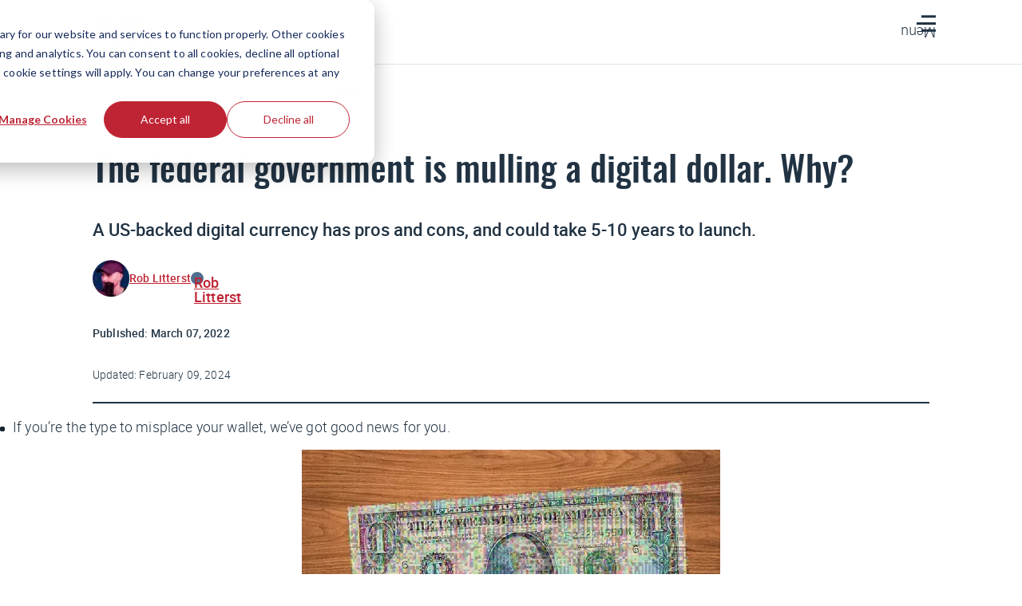

--- FILE ---
content_type: text/html; charset=utf-8
request_url: https://www.google.com/recaptcha/enterprise/anchor?ar=1&k=6LdGZJsoAAAAAIwMJHRwqiAHA6A_6ZP6bTYpbgSX&co=aHR0cHM6Ly90aGVodXN0bGUuY286NDQz&hl=en&v=cLm1zuaUXPLFw7nzKiQTH1dX&size=invisible&badge=inline&anchor-ms=20000&execute-ms=15000&cb=dfj998h9sali
body_size: 45016
content:
<!DOCTYPE HTML><html dir="ltr" lang="en"><head><meta http-equiv="Content-Type" content="text/html; charset=UTF-8">
<meta http-equiv="X-UA-Compatible" content="IE=edge">
<title>reCAPTCHA</title>
<style type="text/css">
/* cyrillic-ext */
@font-face {
  font-family: 'Roboto';
  font-style: normal;
  font-weight: 400;
  src: url(//fonts.gstatic.com/s/roboto/v18/KFOmCnqEu92Fr1Mu72xKKTU1Kvnz.woff2) format('woff2');
  unicode-range: U+0460-052F, U+1C80-1C8A, U+20B4, U+2DE0-2DFF, U+A640-A69F, U+FE2E-FE2F;
}
/* cyrillic */
@font-face {
  font-family: 'Roboto';
  font-style: normal;
  font-weight: 400;
  src: url(//fonts.gstatic.com/s/roboto/v18/KFOmCnqEu92Fr1Mu5mxKKTU1Kvnz.woff2) format('woff2');
  unicode-range: U+0301, U+0400-045F, U+0490-0491, U+04B0-04B1, U+2116;
}
/* greek-ext */
@font-face {
  font-family: 'Roboto';
  font-style: normal;
  font-weight: 400;
  src: url(//fonts.gstatic.com/s/roboto/v18/KFOmCnqEu92Fr1Mu7mxKKTU1Kvnz.woff2) format('woff2');
  unicode-range: U+1F00-1FFF;
}
/* greek */
@font-face {
  font-family: 'Roboto';
  font-style: normal;
  font-weight: 400;
  src: url(//fonts.gstatic.com/s/roboto/v18/KFOmCnqEu92Fr1Mu4WxKKTU1Kvnz.woff2) format('woff2');
  unicode-range: U+0370-0377, U+037A-037F, U+0384-038A, U+038C, U+038E-03A1, U+03A3-03FF;
}
/* vietnamese */
@font-face {
  font-family: 'Roboto';
  font-style: normal;
  font-weight: 400;
  src: url(//fonts.gstatic.com/s/roboto/v18/KFOmCnqEu92Fr1Mu7WxKKTU1Kvnz.woff2) format('woff2');
  unicode-range: U+0102-0103, U+0110-0111, U+0128-0129, U+0168-0169, U+01A0-01A1, U+01AF-01B0, U+0300-0301, U+0303-0304, U+0308-0309, U+0323, U+0329, U+1EA0-1EF9, U+20AB;
}
/* latin-ext */
@font-face {
  font-family: 'Roboto';
  font-style: normal;
  font-weight: 400;
  src: url(//fonts.gstatic.com/s/roboto/v18/KFOmCnqEu92Fr1Mu7GxKKTU1Kvnz.woff2) format('woff2');
  unicode-range: U+0100-02BA, U+02BD-02C5, U+02C7-02CC, U+02CE-02D7, U+02DD-02FF, U+0304, U+0308, U+0329, U+1D00-1DBF, U+1E00-1E9F, U+1EF2-1EFF, U+2020, U+20A0-20AB, U+20AD-20C0, U+2113, U+2C60-2C7F, U+A720-A7FF;
}
/* latin */
@font-face {
  font-family: 'Roboto';
  font-style: normal;
  font-weight: 400;
  src: url(//fonts.gstatic.com/s/roboto/v18/KFOmCnqEu92Fr1Mu4mxKKTU1Kg.woff2) format('woff2');
  unicode-range: U+0000-00FF, U+0131, U+0152-0153, U+02BB-02BC, U+02C6, U+02DA, U+02DC, U+0304, U+0308, U+0329, U+2000-206F, U+20AC, U+2122, U+2191, U+2193, U+2212, U+2215, U+FEFF, U+FFFD;
}
/* cyrillic-ext */
@font-face {
  font-family: 'Roboto';
  font-style: normal;
  font-weight: 500;
  src: url(//fonts.gstatic.com/s/roboto/v18/KFOlCnqEu92Fr1MmEU9fCRc4AMP6lbBP.woff2) format('woff2');
  unicode-range: U+0460-052F, U+1C80-1C8A, U+20B4, U+2DE0-2DFF, U+A640-A69F, U+FE2E-FE2F;
}
/* cyrillic */
@font-face {
  font-family: 'Roboto';
  font-style: normal;
  font-weight: 500;
  src: url(//fonts.gstatic.com/s/roboto/v18/KFOlCnqEu92Fr1MmEU9fABc4AMP6lbBP.woff2) format('woff2');
  unicode-range: U+0301, U+0400-045F, U+0490-0491, U+04B0-04B1, U+2116;
}
/* greek-ext */
@font-face {
  font-family: 'Roboto';
  font-style: normal;
  font-weight: 500;
  src: url(//fonts.gstatic.com/s/roboto/v18/KFOlCnqEu92Fr1MmEU9fCBc4AMP6lbBP.woff2) format('woff2');
  unicode-range: U+1F00-1FFF;
}
/* greek */
@font-face {
  font-family: 'Roboto';
  font-style: normal;
  font-weight: 500;
  src: url(//fonts.gstatic.com/s/roboto/v18/KFOlCnqEu92Fr1MmEU9fBxc4AMP6lbBP.woff2) format('woff2');
  unicode-range: U+0370-0377, U+037A-037F, U+0384-038A, U+038C, U+038E-03A1, U+03A3-03FF;
}
/* vietnamese */
@font-face {
  font-family: 'Roboto';
  font-style: normal;
  font-weight: 500;
  src: url(//fonts.gstatic.com/s/roboto/v18/KFOlCnqEu92Fr1MmEU9fCxc4AMP6lbBP.woff2) format('woff2');
  unicode-range: U+0102-0103, U+0110-0111, U+0128-0129, U+0168-0169, U+01A0-01A1, U+01AF-01B0, U+0300-0301, U+0303-0304, U+0308-0309, U+0323, U+0329, U+1EA0-1EF9, U+20AB;
}
/* latin-ext */
@font-face {
  font-family: 'Roboto';
  font-style: normal;
  font-weight: 500;
  src: url(//fonts.gstatic.com/s/roboto/v18/KFOlCnqEu92Fr1MmEU9fChc4AMP6lbBP.woff2) format('woff2');
  unicode-range: U+0100-02BA, U+02BD-02C5, U+02C7-02CC, U+02CE-02D7, U+02DD-02FF, U+0304, U+0308, U+0329, U+1D00-1DBF, U+1E00-1E9F, U+1EF2-1EFF, U+2020, U+20A0-20AB, U+20AD-20C0, U+2113, U+2C60-2C7F, U+A720-A7FF;
}
/* latin */
@font-face {
  font-family: 'Roboto';
  font-style: normal;
  font-weight: 500;
  src: url(//fonts.gstatic.com/s/roboto/v18/KFOlCnqEu92Fr1MmEU9fBBc4AMP6lQ.woff2) format('woff2');
  unicode-range: U+0000-00FF, U+0131, U+0152-0153, U+02BB-02BC, U+02C6, U+02DA, U+02DC, U+0304, U+0308, U+0329, U+2000-206F, U+20AC, U+2122, U+2191, U+2193, U+2212, U+2215, U+FEFF, U+FFFD;
}
/* cyrillic-ext */
@font-face {
  font-family: 'Roboto';
  font-style: normal;
  font-weight: 900;
  src: url(//fonts.gstatic.com/s/roboto/v18/KFOlCnqEu92Fr1MmYUtfCRc4AMP6lbBP.woff2) format('woff2');
  unicode-range: U+0460-052F, U+1C80-1C8A, U+20B4, U+2DE0-2DFF, U+A640-A69F, U+FE2E-FE2F;
}
/* cyrillic */
@font-face {
  font-family: 'Roboto';
  font-style: normal;
  font-weight: 900;
  src: url(//fonts.gstatic.com/s/roboto/v18/KFOlCnqEu92Fr1MmYUtfABc4AMP6lbBP.woff2) format('woff2');
  unicode-range: U+0301, U+0400-045F, U+0490-0491, U+04B0-04B1, U+2116;
}
/* greek-ext */
@font-face {
  font-family: 'Roboto';
  font-style: normal;
  font-weight: 900;
  src: url(//fonts.gstatic.com/s/roboto/v18/KFOlCnqEu92Fr1MmYUtfCBc4AMP6lbBP.woff2) format('woff2');
  unicode-range: U+1F00-1FFF;
}
/* greek */
@font-face {
  font-family: 'Roboto';
  font-style: normal;
  font-weight: 900;
  src: url(//fonts.gstatic.com/s/roboto/v18/KFOlCnqEu92Fr1MmYUtfBxc4AMP6lbBP.woff2) format('woff2');
  unicode-range: U+0370-0377, U+037A-037F, U+0384-038A, U+038C, U+038E-03A1, U+03A3-03FF;
}
/* vietnamese */
@font-face {
  font-family: 'Roboto';
  font-style: normal;
  font-weight: 900;
  src: url(//fonts.gstatic.com/s/roboto/v18/KFOlCnqEu92Fr1MmYUtfCxc4AMP6lbBP.woff2) format('woff2');
  unicode-range: U+0102-0103, U+0110-0111, U+0128-0129, U+0168-0169, U+01A0-01A1, U+01AF-01B0, U+0300-0301, U+0303-0304, U+0308-0309, U+0323, U+0329, U+1EA0-1EF9, U+20AB;
}
/* latin-ext */
@font-face {
  font-family: 'Roboto';
  font-style: normal;
  font-weight: 900;
  src: url(//fonts.gstatic.com/s/roboto/v18/KFOlCnqEu92Fr1MmYUtfChc4AMP6lbBP.woff2) format('woff2');
  unicode-range: U+0100-02BA, U+02BD-02C5, U+02C7-02CC, U+02CE-02D7, U+02DD-02FF, U+0304, U+0308, U+0329, U+1D00-1DBF, U+1E00-1E9F, U+1EF2-1EFF, U+2020, U+20A0-20AB, U+20AD-20C0, U+2113, U+2C60-2C7F, U+A720-A7FF;
}
/* latin */
@font-face {
  font-family: 'Roboto';
  font-style: normal;
  font-weight: 900;
  src: url(//fonts.gstatic.com/s/roboto/v18/KFOlCnqEu92Fr1MmYUtfBBc4AMP6lQ.woff2) format('woff2');
  unicode-range: U+0000-00FF, U+0131, U+0152-0153, U+02BB-02BC, U+02C6, U+02DA, U+02DC, U+0304, U+0308, U+0329, U+2000-206F, U+20AC, U+2122, U+2191, U+2193, U+2212, U+2215, U+FEFF, U+FFFD;
}

</style>
<link rel="stylesheet" type="text/css" href="https://www.gstatic.com/recaptcha/releases/cLm1zuaUXPLFw7nzKiQTH1dX/styles__ltr.css">
<script nonce="MU_GCVm3GrtRD6-xIYK35w" type="text/javascript">window['__recaptcha_api'] = 'https://www.google.com/recaptcha/enterprise/';</script>
<script type="text/javascript" src="https://www.gstatic.com/recaptcha/releases/cLm1zuaUXPLFw7nzKiQTH1dX/recaptcha__en.js" nonce="MU_GCVm3GrtRD6-xIYK35w">
      
    </script></head>
<body><div id="rc-anchor-alert" class="rc-anchor-alert">This reCAPTCHA is for testing purposes only. Please report to the site admin if you are seeing this.</div>
<input type="hidden" id="recaptcha-token" value="[base64]">
<script type="text/javascript" nonce="MU_GCVm3GrtRD6-xIYK35w">
      recaptcha.anchor.Main.init("[\x22ainput\x22,[\x22bgdata\x22,\x22\x22,\[base64]/[base64]/UC5qKyJ+IjoiRToiKStELm1lc3NhZ2UrIjoiK0Quc3RhY2spLnNsaWNlKDAsMjA0OCl9LGx0PWZ1bmN0aW9uKEQsUCl7UC5GLmxlbmd0aD4xMDQ/[base64]/dltQKytdPUY6KEY8MjA0OD92W1ArK109Rj4+NnwxOTI6KChGJjY0NTEyKT09NTUyOTYmJkUrMTxELmxlbmd0aCYmKEQuY2hhckNvZGVBdChFKzEpJjY0NTEyKT09NTYzMjA/[base64]/[base64]/MjU1OlA/NToyKSlyZXR1cm4gZmFsc2U7cmV0dXJuIEYuST0oTSg0NTAsKEQ9KEYuc1k9RSxaKFA/[base64]/[base64]/[base64]/bmV3IGxbSF0oR1swXSk6bj09Mj9uZXcgbFtIXShHWzBdLEdbMV0pOm49PTM/bmV3IGxbSF0oR1swXSxHWzFdLEdbMl0pOm49PTQ/[base64]/[base64]/[base64]/[base64]/[base64]\x22,\[base64]\\u003d\\u003d\x22,\x22w6IsCG0dOSx0wo7ChDQRdVjCsXUGOsKVWBcWOUhZbw91HcOpw4bCqcKgw5Fsw7EhR8KmNcO2wp9BwrHDvcO0LgwMODnDjcONw6hKZcOlwrXCmEZgw5TDpxHCgsK5FsKFw4ZOHkMGKDtNwppoZALDscKNOcOmfsKodsKkwrrDhcOYeGh5ChHCmcOMUX/CvX/DnwASw4JbCMOpwrFHw4rCk25xw7HDnMKAwrZUN8KEwpnCk3bDrMK9w7ZtFjQFwoHCi8O6wrPCiSg3WWgUKWPCj8KcwrHCqMOEwrdKw7ISw5TChMOJw4V8d0/[base64]/A8KKEU3DtsOIKDoxw43DnsKdHsOCMnnCuD/[base64]/MsKNwr3DsMOgwr7CmXjDtnLCiEFgTMOAUsKuwoltLH/Cimllw5h6wrLCrCdgwq/CoDDDn3YRWTzDlBnDjzZ1w4gxbcKCI8KSLWDDssOXwpHCpsKowrnDgcOqPcKrasOjwpN+wp3DtMKywpITwo/DlsKJBnTCqwk/wq3DkRDCv2HCoMK0wrMIwrrComTCtwVYJcOhw7fChsOeLSrCjsOXwp8Qw4jChgPCh8OEfMOJwoDDgsKswrsVAsOEG8Osw6fDqgTCksOiwq/CqE7DgTgrb8O4ScKfWcKhw5gxwq/[base64]/CqcKEdiPCi8Krwr7DhTkNHEfCocONwpkgJU1MTsOiwpLCrsOxPVcIwpvCjcOKw53CsMKFwqoVFcOPfsOrw7E8w5rDnk5JUQxlE8OPVX/CnsOjbXltwqnCncKxw6ZmE07Chw7CucOXHMK7dxnCmT1Rw4Z2CEnDo8O+GsKcK3RLUMOMOUdrwoAKwojCgsORRTnCpndjw7zDo8Odwq4twqnDnMOzwovDlEPDmQ1HwrDCkcKkwp4ZJH9qw6xYw7ALw4vCjl5jW3TCuxLCjj5bJwEydsOCZ0wkwr1GWitZZwLDvlM/wqfDn8K9w74FHgHCjX8SwpUsw6jCmRtEdMKySTFUwpt0KcOFw5Yvw6PCswETwpzDtcOyCijDhy3DhE5HwqIaDMKkw6oXwpPCj8O0w6nCpjFCb8K6eMOYDgbCgibDvcKTw7hNecOfwrAZR8Oww71ewqp7BMKKQ0/[base64]/CgsOjwrpWR0BrwoEBSUzDpQjDt0E9wpnCvV7CtsKPRcK/wpcwwpY/[base64]/CuwxkfGlAHSnCgcOvwpYDwrrDlC7DjcODw4Q8w6vDksK1FcKcMcOjFzLDkiMuw67DtsOOwoDDhcOyB8OOCic7wotWFWLDo8OqwrVsw67DrVvDl1nCh8O3UsODw5Ncw7dGWhPCoBrDqFRQKjPDr3fDnsKvRATDi18hw7/CgcOlwqfCoEE+wr1JFnLDnA5jw7PCkMOPCsKvSxsfP2bCkSPCjcOHwqvCkcOpwpDDosOnwox/w6PCs8O/RRViwrxXwqPCl3fDisO8w6RXasOIwrYaJcK3w5lWw4pPAlrDosOILsOWTcKZwpvCr8OXw79ed35kw4rDhn9LalfCg8KtEQ5owpjDp8KQwrMXZcOuMDN5NcK7DMOawoXCjcK7X8KWwp/DsMOoYcKTJcOdby8Fw4w6eRgxf8OWZXQgdRzCmcKSw5YtKkpbO8Kuw4bCum0vKRgcJcOvw5rDh8OGwonDncOqJsOww5LDi8K7TWHDgsOxw7/CncKOwqQNfMOgwrDDmnXCpR/[base64]/woBXwo4Zw4HDk8OoUx7DjcOow6k8KDnDhcOzDcO+NV7CqknCnMO2bm9jO8KmLMOBOzUyI8O4PMOLW8KaAsO2KTA1KEULRMO3DSQ8anzDl1J2woN4SAVdacOrWUXCnwtHwrpXw6JFelpDw53DmsKAR3MywrFyw5Mrw6bDkT/[base64]/Cp35aOwIIw7bDtjMZwpvDgsO4wq7DvQITw74YSAPClQEfwrHDu8OjdnPDj8OtYRXCrBjCsMOGw4PCv8KvwonCocOGSWjCq8KgOi0HB8Kfw7rDszlPZloKNMKDP8KHMXTCqnLDpcO0fQ/Dh8OwO8O7JsK4wqx+XMOwS8OAFCQuHcK2wrJsb0vCu8OWBcOHCcOZeXPCncO4w7DCqcKaGHjDqDFjwpAzwr3Dh8K+wrVXwrZ0wpHDkcK0wr8lw4EMw4ofwrHCvMK1wpLDjSDCpsOVA2TDjE7CsEfDpAjCtsOqT8OqW8Omw4/CrcOaTw7CqMOAw5QNaH/[base64]/wq3CmhbDmVITwrdce8KDwrDDvhbCtMOMW8OYR2HDhsOQexhLw6XDsMOyR1XDnUw2wrHDnwoAF0klEn5gw6c+f3Qbw4fCkgQTfjjDgnzClMOSwpxyw7rDtsOhNMOywrsww77CikpMw5DDi13Cm1Imw494w7RBTcKNRMOwUcK/wrtow4jCpnJ2wpbCtAcJw4cPw4oHBsO1w4cpEsKqA8ODwp1LCMKIAWvDsFnCusKEw5VnCcOzwpvCmyDDssKRN8OQHcKDw7QPEWBjwoNRw63Cj8OMwowBw4h4cjQKA0LDscKNKMKuwrjCrsKPw7h/wp0lMsKvGH/CgcKbw4DCiMOBwrQAbsKdQgTDisKpwpjDhyx+OcKFdiTDtEvCisOQJF0Sw7NsN8KswrPCqHNzD1pNwrHCtgnDjMKZw7HDpD/Cl8OxAg3DhkILw7Rcw4rCtUDCtsOTwpnCtcKvaV94AsOmTXs/w7zDrsKnSxs1w7w7wpnCj8KlOHQbGcOswpAhOMKpFXopw6zDt8KYwq5DZMK6aMOBwqM1w6s+YMOjw50qw4fCncOlI0nCrcO8w6lqwpV6w5LCoMKlM1ZLAsOwAMKnCEbDnAfDisOlwpsFwok6wpvCgkl4fXvCs8KxwrfDucK/w73CjiUxOVkAw4wLw6fCvVtRV33Cq3/Cp8Ocw4XDsGrCuMOvBULCssKjSTvDscO3w4UtTsOOwrTCtkrDv8OZEMKOZcOawrHDtxTCisKiZMKOw7TDngUMw70OTsKHwrDDk2N7wrkFwqjCm1/CsCMEw7PCuGjCggYUTsOzPBPCtihgO8K/TH48GsKTJcKjSAnDkDjDicOedEFZw6pqw6UZA8KPw5TCpMKaFl7CjsOUw7Ncw7Apw51/[base64]/[base64]/CgsK8X3k/wpPDm8KVw7k/wrTCgG3Dn8OQwqUbwoPDt8KgbMKAw7sZJXMHAy7DmMO0JsORwrvCojLCmMK6wrrCs8Klw6rDpioifjHCnBHCnHwqHU5rwr0tSsKzNExYw7PCoRbCrnPCq8K8GsKewrQ5eMKEwo7Do33DoS5dw6/DvMKdJXgPwo/[base64]/[base64]/[base64]/w77CigI7w7kyX1vDiH4/[base64]/w5LDig4+wpQvDlLCiMKFwrvDp1bDiMKFw6kNFsOtM8KScTR9wpPDnizCt8KRfjBQOww1eSrDmQYkWwwiw74cYRwTWsK7wrAhw5PCp8Ocw4bDk8O9AiUXwrHCnMOGI04Ww7zDpnEMXsKlAFxESyfDt8OUwqvChsORUcKoFEIswr1/URvCp8OVcU3Cl8ORAMKAcHDCkMKAMT0+PcOnRkbCucOsSsKSwrzCoAx0wprDimIPIMKjFsOwT1UDwrfDl3R/w50aGxIdGEAgLsKAV0Jhw5YQw4rCrhAxVAvCqR/Cg8K6Zlw1w45uwqJ/P8O3H3dyw4XDpcKRw6Auw57CinHDu8OIeRomXmoSw5AkV8K4w77CiV83w6LCrRcLfx/DjcOxw7fDvcOIwroJwqPDrixWwqDChMOjC8K8wqoewrbDuAHDn8OEOSNlOMKKwoAYUnQyw48BPXofHsO7XcOqw57DuMK1CRIOAA8rAsK+w4xBwqJCEizDlSAEw4bDqUIhw4ggwr/[base64]/Djm3CkVfCn8OGwqUiwonCjRXDjXdPwrA6w5/DrMOkwo4mUHjDrsKKexd4bn9twrI0HWrCuMOsB8KmBWZWwpNjwr5MGsKaVsKRw7PDlMKCw4fDgiUjDcK+BSXCkT8GTDghwoU5SjULDsKZGV8aRFByVlt0cAU/O8O9PRt7wqDCvU3CtcKkwqw9w6zDuUbDlk1wesONw4zCmEUrUcK+KzXCrcOuwoQow6/ChGwCwobCmcOmw5/DpsOcP8K/[base64]/[base64]/W8OpUXkQZ23DnGIbPSDDlX5sJcOSwosUQBg3VXTDksKWH1Rawo7DsSDDtsKdw54wEkLDocOXO3PDlHw+dMKYCE4zw4bDnEvCvcOvw64Qw7xOK8OdfSPCrMO2wpUwVFXDv8OVcy/Dp8K6YMOFwqjChy8LwofCi1Zhw4N2EcOQMlLCvnLDkD3ClMKmMcO/wogga8OlNcO6AMOHCcK0QFjDoCBeTcO/bcKlVCwRwozDtcKowrgyDcOCYHjDuMO/[base64]/DsKxw67DgBDCu8Ksw5M1LcO1NHPDvE5zwrYXGcOtDntdcsObw7dFCX7Duk3Dr3HDtATCh0cdwq4Ow4/CnQTCrCdWwrQpw53Drg7CpcO3UgHCtF3CiMOqwrnDvsKeNGrDjcKnw6UswpzDoMKFwonDqSdBGgkdw5lmw5cuSS/[base64]/XEbCtWQKYcKQw6DDrA7CgMKRBy8BIC7CiS8OwokRZMOow5HDvDRUwq8ZwrjDpl7CtFfCh0/[base64]/HBNDGmEJw6AOGiPCucKDPcOew7nCo8Opw7jDt8OZHsOHIVDDu8KSEMKUbgvDkcK4wpRSwqzDmsOvw4jDj07CoWjDncK3QSHCjX7DoUw/wqHClsO2wqYcw7TClcKTO8KUwo/CsMK6wppaesOww4PDqjzDsl/DqTvDui7Dv8KrdcK9wpvDnsOnwo/DhMOBw6/[base64]/CvRvDgxrDs8OxwpLDsTlfwoQhw61bwpzClsO6WyZOW0XDi8KvNCLCvsKIw4PDnFg1wqbDjgzDp8KMwo7CtHTCvykaCnAowqnDjRzCvX1PCsOKw5g3RDjCqhRWUMORwpzDunNTwrnCrcO8aTHCvVbDicK5EMOSW3DCn8KaPwNddn8uYmgFwoPCtC/CtD9Fw4fCty3CmhhzAMKSw7nDvmzDtEEgw5jDq8OlOjLCmcO5XMOAJg0MbS/DgjdFwqMywrfDmxvCr3YpwqbDtMKBTcKCLcKFw5zDrMKZw6VbKsODdcKpCDbCgzfDg0kwC3jCpsK+wq57LClyw4/Dkl0ObijCtl0wDcKVZUZRw7DCiizCo1Qmw7kqwqh3HxXDuMKmA3EpJToYw57DtB1/wr3DvcKUe3bCgsKiw7HDkU3DqSXCt8KrwrTCvcK+wpgPKMOZwofChQDCn2/CsmPChTt8w5NBwrLDjRvDpQw6JcKibMKzwq1qw61jVSTCig8kwqtCBsKoHFdZwqMJwqdPwpFNw53DrsOTw4/[base64]/CuznDr0sjeGtVMk1iTXXDj0DCjsKlwp/CiMK5E8OTwrXDo8OQX0jDuFfDpG/Du8OtIsO4wqrDqsOmw5bDosKzKShDwrlKwrfCglxbwrHDpsONw5Upw4lywrHCnMOSUQvDuXzDv8O5wrF1w59JVMOcw4DCnWXCrsO/w5TDo8KnfjjCrMKJw6bDnCXDtcK6TEzDk3hFw7DDucOowqE+NMODw4LCtTZLw51zw5/[base64]/bSfDpUkuVXLDs8OhccKgwrDDrMOnK8KVw7lKw71BwqHDozIiRBnDjzXCrSdFFMOKeMKMTcOwPsKwKMKAwowkw5/CiRHCnsOKSMOEwrLCtS3CssOgw5YVZ0gWw6UQwoHCmCDClzDDhSQVVcOJA8Oww6ZbRsKPw7t8V2bDo3cswpnDsTDDnEthU1LDpMO1EcOhEcOWw7clwoIsSMObKWJ0wpzDjMOTw7LCsMKkMndgJsOJdcK0w4zDkMOPdcKtYsOTwokZAcKzdcOtYcKKG8OCU8K/wp/DqxRAwodTS8KGfy4KEcKFwqLDt13Dqgxjw6rCrCbCn8K8w5LDtS7CtcOSwrPDiMK4IsOzMzHCvsOkBsKfOE1gdG1UcCXCn0Riw7zCo1XDj2fDmsOFE8OvNWQHKyTDs8KVw5MHLyfCh8OnwoPDuMK5w4gPI8KswoFmSMK/KMOySMOpwqTDm8K1K2rCnBZ+Kgc2wrcjT8ONYip9bMOHwrTCp8OPwrIsGsKLwoTDkgEqw4bDvsO3w7zCusKMw6xZwqHCsg/DgE7CoMKcwpnDo8Ogwq3CjMKKwr3DkcKwGGsxD8OSw51ewoB5UEvCgSHDosKawo7Cm8OCOsKgw4DCiMOnFhF2EgF1ScKvdMKdwoXDgybDl0IFw4nDlsK8w7zDvX/DohvDuTLClFbCmmcjw7gOwog3w7B2w4HDqR8Dw5lLwovCrcOVHMKrw5cRUsKlw4XDsVzCr050SFRtCcOHWE3ChMK+w6F7QB/CsMKQN8OpLSltwod3G28mGSAqwqZZVn0Ww7cFw7F6csOjw71oLsOWwpDCmHFXVsKhwoDCmsOeC8OLO8OjMn7DhMKnw64OwphZwoVRY8K3w5lewo3DvsKHFMO+bELCtMKsw4/Dg8OEb8OvP8O0w6YVwrQ7RGcdwrHDg8KCw4PClwvCn8OEw794w4PCrXXCggVUEMOLwqzDjmVRN0/CpV02AcK2IcK4AcKBFlfDmjd7wofCmMOWN2DCoGw/XsOuJ8KXwrkVdnzDoVNRwqzCgi93wp/DkjICUMK/UcOTEGbDqMKowqfDsX3DlnMvDsOaw7bDt8OIJxXCocKRJ8Oaw44gQFLDgmxyw4DDsCwzw4x2wq0CwqDCtMKbw7nCsgodwqPDtD45IsKUPy89S8OlQ2VZwo84w4IaNnHDtFTCjsKqw71Cw7PDjMO/w6F0w49vw5h2wrrDqsOWT8OEMlxYHQzCiMKSwq0JwpLDnMKjwoNlUTlla0t+w6xQU8O/[base64]/[base64]/ERHCpA7CgUR3wrArCcK4w4zDrMKxcsK8SXrCksKNZcObGcOCEAvCt8Ksw67CiV/DpxJCwokzO8K+woEbw5/[base64]/ZMKyScO2wqVJwqNtw67CvG1Xw4kHw7F3SsK5H1gvw6nDj8KSNg7DmMO8w4sowo9TwoI8VXbDv0nDiX7DoQQ5DSV5RcKzNcKiw7EMKR3CiMKww7TCpsKrHU3Dkh3CmMO1HsOzOxLCocKAw5gOwqMQwp3DnC4rwpvCjw/Cn8O0wqhwNAl6w5IEwqfDlcOpXiXDiHfCmsKNdcKGc1hawo3CugLCkDU4eMOnwqRyGsOgPngiwoZCRMOdIcKGIMO/Vldlwqp1wonDqcO5w6fCnsK/wqluwr3Dg8KqRcOpOsOBAXvCnEfCk2vCkHl+w5fDn8Oqw5xewpLCjsKsFcOkwqtbw4TClsKHw5PDkMKDwprDvnbCmyrDn2B9K8KDLMOmXyNqwqFQwqxgwqfDp8O6BE/Dvk1oG8KBB1/DsBARWsOrwobCnMOHwpHCrcOeAWHDncKxwosswpPDlnjDhAIywqHDtHo9wrXCoMOlXMOXwrrDv8KfARgVwr3CpHIVGMOewo0MYMOYw7EZXH1TLMORF8KcSm/CviNXwoUAwprDt8OKwqoJEsKiwpvDk8OGwr7Dqn/Dvlt0wrjCl8KUwrjDncOZSsKcwogkBW1MTMOSw4XCngcCHDjCi8O4W1pswoLDjx5qwoRDV8K/H8KVSMObTlIrOMO7wqzClBQ/wrg8G8Knw60TSgjDjcOjwobCtcKfWMOFc0rCnyJww60qw71lATzCucK1DcOmw5MEWMOIVFzCs8OnwqDCiAMrw69tfsK1wq9fc8KwdjdAwqQKwrXCtMO1wqV7wqg2w4MuQFTCv8OJw4nCt8O1w505OsOdwqXDmn5/w4jDs8OswrDCh10uNMOXwqQ9Dj53BMOcw5nCjsOWwrNZFjd4w5cQw5DCnAbDni5+fcOrw4nCkCDCq8K/ecOeYsO1wrdswr4/[base64]/ZsOmw50qw5/CiFZ/[base64]/IMO+MEofUMOMbMKZw6pow5ktPidKdsOLw5jCtsOqLcK3JDbCqsKRCsK+wrbDqsObw7YXw7DDhsOFw6BmXDp7wpXDvsO9ZVzDtMOlT8ODwpc3eMOBTENJTR3DqcKQDMKkwpfCncO8YFTCkwHDtGvCoxpqHMKTL8OCw4/CnMOtwo4dwpd4OTtoFMOJw44EMcOMCBbCu8KDLUTDqAoIQn1eLA/Cg8KkwpUnBCfClsKKckXDkhjCo8KAw4FwFcOfwqvCuMKHRcO7IHbDocK5wpwMwr/Ct8KSw7HDkVnCrEsow4ArwqE9w4zCtsKQwq3DoMOBR8KlM8ORw7JPwqfDu8KMwq54w5nCjw9oPcKfNsOkZVjCtsKnT2LCssK3w5J1w5NRw7UaH8OcQsKgw6s6w5XCr0HCicKMwr/CtMK2JQxewpEFWMK3KcOMeMKHN8OUTwDCuT8qwrPDkcOewpfChExrc8KEe34ZYMOaw5ggwpRXH2DDr1duw6hKwpDCnMOUw45VBsOewpDDlMOBcU3DosKRw5A/wp91wp0xFsKSw59Vw4x/[base64]/[base64]/[base64]/DvsKpYcKgfjFIwrQ+URx7BMOYw7EHQMOpw7XCt8K/AGMcBsKIwr/CvxZCwo7CnhjDpgElw6g0CQ83w7vDmUBtWULCmRxjwrDCqwfCq1Urw6tkOsOrw53CoT3DksKLwo4mwq3Cs3BlwqVlfsOdXMKnRsKpWFLCiCdxBxQWBMOBRgppw7LCgm/DmcKhw7vCscK2CxMTw6gbw6kdIiEuw4vDq2vCicKlbQ3Cuy/CsFTCgcK5Nn8cOEowwozCmcOOFMK1wqnCkMKED8KSfMOFXCrCscODJmbCvcOMPT5uw7EBdgUewo52wrAsI8O3wpUww4jCscOawoMiTkHCrBJPP2/[base64]/DuS47XX9XJBwcwqB3woY0w4thw5ZwNwrCkzbCpMKHwok1w6J6w7jCvUUvw4bCsTrDisKUw4LCnm3DpxbCm8OyGyNkc8OJw4t/wrnCuMO/wooewrhjwpR+bcOHwo7DmMKBPHvCiMOhwpM0w4fDsTIgw5bCgcKhc2AfAiDCpiAQU8OLVnPDnsKjwqLChA/CuMOWw5XCn8KHwpILdcKmQsKwOsOqwqvDkkNuwp94wqXCkGYkCsKPaMKIXwfCjkM/[base64]/ChRjCjsKUMVBibiEhwo3CkcOWw6jChMK5w4EuQgNxUQEqwp7Cl0fDinTCvcOyw7vDlcKoVSnDsXjCu8OEw6/Do8K1wrI9OD7CkUg1HTHCsMOpA1jCnFPCpMOmwr3ComkAeS9wwrrDr3XCuw1IMl5Bw5nDsDRYbyc1GsKPMcOLFjbCjcK3fMO2wrI/SHQ5woTClMOaJcKeISoQOsOAw6HCnRrClw4hw7zDtcO4woTCsMODw67CscK7wo16w4DDkcKxO8K7woXCkwpkwo4Lc23ChMK+w7TDl8OAJMOjZnbDmcOnTF/[base64]/wqHClmDDsQ4kMcOFw7dzwqFMSsKpf8KjwrnDp0cfTwtoDHLDqVbCgUzCv8OQw5jDi8KUBcOsCUtrw53DgCQvRcKnwrPDlxEsOwHChBJUwoFxWcOuNW/Dr8OuFsOiYQVHMi86FMK3ECHCr8Krw4tlGiMgwqTCvBNhwp7Dk8KKfTccMj4Uw6Axwq7Ch8KZw6HCsiDDjcKcIMOGwp3CuBnDs1XDvAUZb8O1DyvDhMKwacOKwohWwqLCvRLCvcKewrB8w5FjwqbCgkJ6asK8AGsdwrVRw4EowqnCsBcPVsKbwqZvwq/DgsOfw7nClCMDIUbDgcOQwqt/w6nDjw1GWsK6LMOYw4ENw7g8OVbDj8OMwoDDmhNVw7LCnUQtw4vDjVYlwqXDnHFWwp5FNzPCsVzDpMKfwpXCssOAwrRMw5LDncKCXwTDnsKHb8KbwodVwrNrw63CjhlZw6EJwpnCrSFNw6/[base64]/QcKrOcKxwopEU8OFVTsaMlM8CQzDnhDCjsKYcsK6w4vCqsKnV1HCr8KgWVbDicKcNH4ZAsKpe8OGwqPDoDfDj8Kxw6bDnMK+wpXDrSdlAT8bwqJiUTPDlcKtw6g0w7glw5ECwoTDo8K8Ii4jw7pWwqzCoGfDosO/[base64]/Ds8OzJsOnw6NawohAMwxFAcO9w5Qyw6HDj8O3wpTCpVjDvsKkEBcgZsOFKjpreBd8fQXDtn01w5fCk3YiKcKiM8Ofw67CvVLCgGwUw40bC8OsLwJuwrU6P1XDmsO4wpF1w4lBVVLDpGsxf8KWw5Q/KcOxD2bClMKOwpDDrBzDvcOMw4dSw6Uzc8OndsKLw4XDtsKybAfCoMOVw4PCp8OwLDjCh3/DlQsOwpMRwq3CqsO+TA/DuhTCtsONCyPCnMKXwqRYM8OHw7x8w4YjNj48EcKyI2rCmsOVwrpWwpPChMKpw4oUIFnDmE/Cnx5qwr8Twq8dKCZ4w4RcWy/Dhismw6PDhsKJUisLwoVaw5oAwqLDnibCgxDDmsOOw5fDmMKGNVJCd8KNw63DnRHDtTMBFsOcB8Ofw6YLBsO9wpbCkMK/w6fDs8OvHlFRaB7Dq2DCssOKwpDCgAgXwp3Co8OOGCnCucKbRMOTHMOOw7jDsjfCkXpQenXDsFk3wrPChQhDTcKGL8KKUn3Dp0vCgU8EasOaQ8O6wp/Dhzs1w57CtsOnw6FXCyvDv0xWGRTDshwVwrbDnkXDnVfDqQ9FwqQHwq/Cv2cOPlFWTsKiIU4qWcO0wpIjwooxw7ElwrcpTDzDrzN4dMOCX8KCw4XCv8KVw6fDqmRncMOJw78pc8KPBl4zZH0Qwrw0wpRTwqDDksKsGMOYw7jDnMO7YwYwIRDDiMKuwpU0w512wr/DvBvCqMKSwq9ywobDoizCmcOzTD8tJWXCmsKxUzIiw47DrBXClsOvw75zbWQLwoYCAcKhb8Ojw6snwqc0IMKmw4zCtcOOMsKYwoRCHA/DpHNAOcKbWB/CpCEEwp/Cij4Gw7taDMKYZUPClx3Dq8OeUk/[base64]/Cg8OiwrbCqWzChF/CqMK7eVPCt8KYWjvDgsKKwoXCjH3CmsKWQR/CpcK2O8KawozDkQjDhhoHw40oBVvCtsODPsKxc8O2f8O/YcKlwoYMb1vCpyHDmMKlAsKyw5zDihfCjkUjw77Cn8O8wpLCr8OlEnTCgMOmw4E3AV/CocKwIBZEV3PDvsK/HBNURsKMIMK7acKsw4rCkcOnUcO3VcO0wpIHfXDCu8KmwrTCm8OewowMwofCkidSGsOaPz/Ct8OsUDdOwpFUw6VrA8K9w6cfw7xUw5PCrUrDjcKzecKMwpJLwpxQw6TDpgolw6jDhnHCs8Otw6ZxSAhxwq7Dl0BEw7h4P8OXw7XClw5Qw4nDhMOfFcOsGGHCmQzDsCR+w51xw5cLUMOeA0Bzwp/DisOzw5vDgMKjwo/DncO3dsOxZsK9w6XCvsKfwqnCrMKGc8O0wrMtwq1QYsOJw77CpcO5w73DksKawoXCq1JNw4/CsWFOVS7CumvDvwUxwoXDlsO/b8Opw6bClcKrw49KWUDCoA7CpsKfwqPCvzshwr8CWMOSw7jCvsO1w6zCjcKTK8OWBsK6w63DtcOpw4/Cjg/Cq182w6fCmgzCr2REw5zCmyldwpfDpnprwpjDtFnDp2zDv8KrCsOsSMKLa8K0w7gSwrDDlnDCkMOvw6Avw6w/PRUhwqdRVFlzw6UkwrJEw6guw5zDgcK0XMOiwpvCh8KdaMK/eFp8BcKbIBfDtnXCtw/Cg8KUCcK1EsOlw4lPw6rCt0bCqsObwpPDpsOLfmx/[base64]/[base64]/DjMKnNsONwqJAesOEBxTCvlnCuMO2w4bChH5lR8O6w5cEMC07ZmPDhsKZRmHDuMO3wrRfw4AMLGzDjxpEwobDtsKOwrbCusKpw6FOQXUec3UkYADCo8O4RFtlw5LCnwvCqmAmwpROwr8nwqrDg8Owwr0Lw6bCmMK+wovDgRDDiQ7DkzdLwrI+PHDCm8OVw6/CqcObw6TCucOmN8KNfMOEwo/CnXzCmsOVwr9DwqHDgl91w5zDpsKeMSQOwo7CjwDDkCXCuMOTwqHCiWA0wr1ywr3ChsKTB8KJdMKRXFZGOQgKfMKGwrhPw7IZTl86CsOgPGMoASLDuB9TXcOubjIFB8K2A17Cs1XCvFMVw5RZw7/CrcO/w5tsw6LDtRsydRV7wp/DpMO7w7DCmx7DjzHDmsKzwqJVw4vDhxlhwpjDvwfDs8KqwoHDoF4jw4cgw7VFwrvDlFvDpzXDtH3CtcOUGx3CscO8wqHCtXk6w40XL8K2w41oL8KWUcOyw6LCh8KxJC/Dt8KXw5hCw695woTCgy9YJiPCqsOHw7nCt0pJa8OOw5DCo8OfTmzDjsOLw6NHcMO9w5kIL8KKw5crG8KKbQHCpMKQAsOeTXzCv30iwoctWT3CtcKowo3CisOYwrLDpcOnQlEpwp7Ds8KLwp0obEbDv8OiWkrCn8OoZk/DncOHwoALZMOhUsKKwo0nanDDjMOuw4DDtjHCkcKTw5XCvS7DhcKzwoYJcV5rHn5xwqDDuMOxfm/[base64]/[base64]/chjDvA17wr8sWCMfKkDCucKHYANWwpRuwrsrMxxtbxY8w7zDs8ObwrQvwoY7DGgAZsKkBxZ0KMO3wpzClMKHScOKccO4w7bCqsKpKsOvTcKgwok3wrs+wqbCrMOxw6Ajwr50w4fDl8K/dsKcYcK5fDfDhsK9w4AsMnfCh8OiOm3DgBbDpWLCp1kTWyjCqSzDrS1SDGRcZcOlRsOgw6J3GWvCiSNoWMKhbBZbwqQFw4bDv8KnfMOlw6LDtsKZw4Ryw75PMcK3AVrDnsO+YsOow5zDvzfCisOGwr0/HMOQFS7Cr8OgIGR2PsOcw7jCmyjDkMOFFmolwobDuELCpcOUworDicOeUy/DucKUwpDCo3PCunIkw4rDncK2wrgew7MSwpTChsKJwrnDv3vDksKJw4PDsypiw7JJwqIow4vDnsKQXMK5w7s7LMOMfcKffjbCjMK/woQUw4XCoB3CnxQXBRnCjCVWwqzDjhxmTA/Dj3PCisORVcOLwrEtYgHChsKiE21jw4DCv8O2w73DpcK5I8O2w4B/a1zCv8OqM2Y0w4XDmXPDj8Kfwq/[base64]/Dk8KLw4thw7/[base64]/[base64]/Cqm4NA8OvwpDDhg8daBpIwqbCqMOiwpsnw5MUwovCtRYNw7zDiMObwrkKJ1fDicKPI1R1PkTDq8KDw6FNw6NRMcKsTmrCpGg6UcKPwqzDkEdXFW8sw6LCtT1jwoUHwqbChFTDsQZHH8KRCUHCksO0w6oBQj/CpRzClRIXwprDvcK4KsOPw5g9wrnCgsKCQykoM8OTwrXCr8KJNMKITDjDrhYjb8KwwpzCshpswqpzwoQDWW7DtMOYXSPDk157UsOAw4IfNxDCtlnDpMK6w5fDjgvCjcKsw5l7w7jDvA4rKEIPJ3ppw5kawq3ChEPCnS7CqBN/w7FOOzEvNQTDgsO3NsOqw5NSDwRfRhTDn8KAfkF9cBEiesKJb8KIMSRxWRHDtcO4U8KgEVJ7YxMMXzQ6wpLDlDdnU8KxwrfCnBTCgwlDw4oHwqgPRkgYw6DCgVLCj1vDjcKtw4kew5EVf8OBw5oqwqbDo8KuO1PDqMOMfcKgK8Kdw47DvsOlw6vCrD/CqxEBDT/CrTpiHzzCiMKjwokYwobCiMK0wq7DklUKwq4ca1XDpWl+woHDoRDCklsnwrnDqGvChiPCmcKhw4AJAsOSGcKww7jDnsKQXkgFw6zDscOdDjstc8O/RSPDtCAkw47DumpyXcODw7FSMmnDpnZBwo7Ds8KPwpQpwohmwpbCosOGw7FCMVvClTc9wrJyw63Dt8OwKcKPwrvDusOtCE9qw4YKR8K4KhnCoE8sag7CrcKlDB7DlMOgw6DCkzdCwqPDvMOawqA4wpbCv8KMw7bDq8KIJMKzbRVnRsOzwqglWG/CmMOBwpHCrEvDiMO6w5bCjMKjGFEWT0DCpSfDh8OTQD7CjGbClC3DpsO1wq9vw59Zw4/CqcKZwoDCrcKyelrDlsKAwo1YAiJtwoU9MsOKOcKQe8KdwrVNw7XDu8O5w7JNecKPwovDkTkEwrvDjMOyWsKYwowbKMOQdcK4GcOuSMO7w4fCq1jDjsO4bsK6VhrCq1/[base64]/DiGXCnWzCpy/DslrDlcOeWw8Iw6DCt3zDgAAOaBfCiMO9FMOhwqrCgcK4O8Ocw47DlsO0wpJrXFB8ZGw2VyMQw5/DtMOewr/Cr08SQ1MpwqzDgjRJasOgVXdtR8O/P1kafhXCqsO9woYeNX3DiGnDnHzCpMKMYsONw75RWMO+w63CqEfCtEbCmR3DpsOPFAE8w4Bswr7DpgfDtysGwoZ/EBcLQ8K4FsK0w5jCs8OtXWHDsMK5IMOWwrgLFsK5w6oHwqTDmBUEVcK/WQ9YQcO9wr5gwpfConnCn3QLC37Dt8KTwrcewqXCqn/[base64]/[base64]/DtEBywpzCu2BkeMO7w7zCjsOuwoBXwoXChQt8SMKBTcK7wolLw67DksOmwqfDucKaw6bCrcKWNzHDiV9gQMOEK2p5MsOyGMKbw7vDtMO1alTCrl7Dg1/Cgw9aw5Zrw4E3fsO7w7LDgj0SGEA5wp40MHxkwpzClRw0w6wJwoZ/[base64]/[base64]/[base64]/[base64]/Cj1LChm3DhAEDUyDCi2jDr1VNRcO3wp5Rwo93woY0wqZOw50/fcO4LzTDmU55EcKmw6MuZlREwqp5C8KJw5Z3w67CrsOkwrlkU8ORw6UuDMKBwr3DhMKDw6nDrBprwp7DrBxtGcKbAMKoX8K4w6Fewq89w6FfUkXCi8OtCjfCr8KKNl10w63DoAs4WQTChsOMw6QhwqgHNxVrfcKOw6vDs1/DvsKfccKjVsKIHsOybHbCkcOtw7TDsHAuw6zDo8OawqfDiS1Bwp7DlsKvwpxsw6lgw4XDk20BA2jCu8OUWsO2w5Zfw7nDojfCok8yw5Ncw7nDuRzDrCRTD8OMEVLDvcKKDSnDlwIaD8KqwozDp8OuCQ\\u003d\\u003d\x22],null,[\x22conf\x22,null,\x226LdGZJsoAAAAAIwMJHRwqiAHA6A_6ZP6bTYpbgSX\x22,0,null,null,null,1,[21,125,63,73,95,87,41,43,42,83,102,105,109,121],[5339200,335],0,null,null,null,null,0,null,0,null,700,1,null,0,\x22CvkBEg8I8ajhFRgAOgZUOU5CNWISDwjmjuIVGAA6BlFCb29IYxIPCJrO4xUYAToGcWNKRTNkEg8I8M3jFRgBOgZmSVZJaGISDwjiyqA3GAE6BmdMTkNIYxIPCN6/tzcYADoGZWF6dTZkEg8I2NKBMhgAOgZBcTc3dmYSDgi45ZQyGAE6BVFCT0QwEg8I0tuVNxgAOgZmZmFXQWUSDwiV2JQyGAA6BlBxNjBuZBIPCMXziDcYADoGYVhvaWFjEg8IjcqGMhgBOgZPd040dGYSDgiK/Yg3GAA6BU1mSUk0GhwIAxIYHRG78OQ3DrceDv++pQYZxJ0JGZzijAIZ\x22,0,0,null,null,1,null,0,0],\x22https://thehustle.co:443\x22,null,[3,1,3],null,null,null,1,3600,[\x22https://www.google.com/intl/en/policies/privacy/\x22,\x22https://www.google.com/intl/en/policies/terms/\x22],\x22LsUcrBfkz879PPBYdjti9jLR3l9zv4Hadjlt/HNdr88\\u003d\x22,1,0,null,1,1762369335909,0,0,[193,154,71],null,[87,233,16],\x22RC-zQweDAZHa2DHlw\x22,null,null,null,null,null,\x220dAFcWeA7OEPSrgWQ8LcBO6s80CyBfU1vEqsBEmZFOpwVOru8xwlOnV7TKdMujd-8rkc6HeXJyK4j9Kp56VISj6xbc4VFtTpX3gw\x22,1762452135651]");
    </script></body></html>

--- FILE ---
content_type: text/html; charset=utf-8
request_url: https://www.google.com/recaptcha/enterprise/anchor?ar=1&k=6LdGZJsoAAAAAIwMJHRwqiAHA6A_6ZP6bTYpbgSX&co=aHR0cHM6Ly90aGVodXN0bGUuY286NDQz&hl=en&v=cLm1zuaUXPLFw7nzKiQTH1dX&size=invisible&badge=inline&anchor-ms=20000&execute-ms=15000&cb=mlksm12r0a02
body_size: 44952
content:
<!DOCTYPE HTML><html dir="ltr" lang="en"><head><meta http-equiv="Content-Type" content="text/html; charset=UTF-8">
<meta http-equiv="X-UA-Compatible" content="IE=edge">
<title>reCAPTCHA</title>
<style type="text/css">
/* cyrillic-ext */
@font-face {
  font-family: 'Roboto';
  font-style: normal;
  font-weight: 400;
  src: url(//fonts.gstatic.com/s/roboto/v18/KFOmCnqEu92Fr1Mu72xKKTU1Kvnz.woff2) format('woff2');
  unicode-range: U+0460-052F, U+1C80-1C8A, U+20B4, U+2DE0-2DFF, U+A640-A69F, U+FE2E-FE2F;
}
/* cyrillic */
@font-face {
  font-family: 'Roboto';
  font-style: normal;
  font-weight: 400;
  src: url(//fonts.gstatic.com/s/roboto/v18/KFOmCnqEu92Fr1Mu5mxKKTU1Kvnz.woff2) format('woff2');
  unicode-range: U+0301, U+0400-045F, U+0490-0491, U+04B0-04B1, U+2116;
}
/* greek-ext */
@font-face {
  font-family: 'Roboto';
  font-style: normal;
  font-weight: 400;
  src: url(//fonts.gstatic.com/s/roboto/v18/KFOmCnqEu92Fr1Mu7mxKKTU1Kvnz.woff2) format('woff2');
  unicode-range: U+1F00-1FFF;
}
/* greek */
@font-face {
  font-family: 'Roboto';
  font-style: normal;
  font-weight: 400;
  src: url(//fonts.gstatic.com/s/roboto/v18/KFOmCnqEu92Fr1Mu4WxKKTU1Kvnz.woff2) format('woff2');
  unicode-range: U+0370-0377, U+037A-037F, U+0384-038A, U+038C, U+038E-03A1, U+03A3-03FF;
}
/* vietnamese */
@font-face {
  font-family: 'Roboto';
  font-style: normal;
  font-weight: 400;
  src: url(//fonts.gstatic.com/s/roboto/v18/KFOmCnqEu92Fr1Mu7WxKKTU1Kvnz.woff2) format('woff2');
  unicode-range: U+0102-0103, U+0110-0111, U+0128-0129, U+0168-0169, U+01A0-01A1, U+01AF-01B0, U+0300-0301, U+0303-0304, U+0308-0309, U+0323, U+0329, U+1EA0-1EF9, U+20AB;
}
/* latin-ext */
@font-face {
  font-family: 'Roboto';
  font-style: normal;
  font-weight: 400;
  src: url(//fonts.gstatic.com/s/roboto/v18/KFOmCnqEu92Fr1Mu7GxKKTU1Kvnz.woff2) format('woff2');
  unicode-range: U+0100-02BA, U+02BD-02C5, U+02C7-02CC, U+02CE-02D7, U+02DD-02FF, U+0304, U+0308, U+0329, U+1D00-1DBF, U+1E00-1E9F, U+1EF2-1EFF, U+2020, U+20A0-20AB, U+20AD-20C0, U+2113, U+2C60-2C7F, U+A720-A7FF;
}
/* latin */
@font-face {
  font-family: 'Roboto';
  font-style: normal;
  font-weight: 400;
  src: url(//fonts.gstatic.com/s/roboto/v18/KFOmCnqEu92Fr1Mu4mxKKTU1Kg.woff2) format('woff2');
  unicode-range: U+0000-00FF, U+0131, U+0152-0153, U+02BB-02BC, U+02C6, U+02DA, U+02DC, U+0304, U+0308, U+0329, U+2000-206F, U+20AC, U+2122, U+2191, U+2193, U+2212, U+2215, U+FEFF, U+FFFD;
}
/* cyrillic-ext */
@font-face {
  font-family: 'Roboto';
  font-style: normal;
  font-weight: 500;
  src: url(//fonts.gstatic.com/s/roboto/v18/KFOlCnqEu92Fr1MmEU9fCRc4AMP6lbBP.woff2) format('woff2');
  unicode-range: U+0460-052F, U+1C80-1C8A, U+20B4, U+2DE0-2DFF, U+A640-A69F, U+FE2E-FE2F;
}
/* cyrillic */
@font-face {
  font-family: 'Roboto';
  font-style: normal;
  font-weight: 500;
  src: url(//fonts.gstatic.com/s/roboto/v18/KFOlCnqEu92Fr1MmEU9fABc4AMP6lbBP.woff2) format('woff2');
  unicode-range: U+0301, U+0400-045F, U+0490-0491, U+04B0-04B1, U+2116;
}
/* greek-ext */
@font-face {
  font-family: 'Roboto';
  font-style: normal;
  font-weight: 500;
  src: url(//fonts.gstatic.com/s/roboto/v18/KFOlCnqEu92Fr1MmEU9fCBc4AMP6lbBP.woff2) format('woff2');
  unicode-range: U+1F00-1FFF;
}
/* greek */
@font-face {
  font-family: 'Roboto';
  font-style: normal;
  font-weight: 500;
  src: url(//fonts.gstatic.com/s/roboto/v18/KFOlCnqEu92Fr1MmEU9fBxc4AMP6lbBP.woff2) format('woff2');
  unicode-range: U+0370-0377, U+037A-037F, U+0384-038A, U+038C, U+038E-03A1, U+03A3-03FF;
}
/* vietnamese */
@font-face {
  font-family: 'Roboto';
  font-style: normal;
  font-weight: 500;
  src: url(//fonts.gstatic.com/s/roboto/v18/KFOlCnqEu92Fr1MmEU9fCxc4AMP6lbBP.woff2) format('woff2');
  unicode-range: U+0102-0103, U+0110-0111, U+0128-0129, U+0168-0169, U+01A0-01A1, U+01AF-01B0, U+0300-0301, U+0303-0304, U+0308-0309, U+0323, U+0329, U+1EA0-1EF9, U+20AB;
}
/* latin-ext */
@font-face {
  font-family: 'Roboto';
  font-style: normal;
  font-weight: 500;
  src: url(//fonts.gstatic.com/s/roboto/v18/KFOlCnqEu92Fr1MmEU9fChc4AMP6lbBP.woff2) format('woff2');
  unicode-range: U+0100-02BA, U+02BD-02C5, U+02C7-02CC, U+02CE-02D7, U+02DD-02FF, U+0304, U+0308, U+0329, U+1D00-1DBF, U+1E00-1E9F, U+1EF2-1EFF, U+2020, U+20A0-20AB, U+20AD-20C0, U+2113, U+2C60-2C7F, U+A720-A7FF;
}
/* latin */
@font-face {
  font-family: 'Roboto';
  font-style: normal;
  font-weight: 500;
  src: url(//fonts.gstatic.com/s/roboto/v18/KFOlCnqEu92Fr1MmEU9fBBc4AMP6lQ.woff2) format('woff2');
  unicode-range: U+0000-00FF, U+0131, U+0152-0153, U+02BB-02BC, U+02C6, U+02DA, U+02DC, U+0304, U+0308, U+0329, U+2000-206F, U+20AC, U+2122, U+2191, U+2193, U+2212, U+2215, U+FEFF, U+FFFD;
}
/* cyrillic-ext */
@font-face {
  font-family: 'Roboto';
  font-style: normal;
  font-weight: 900;
  src: url(//fonts.gstatic.com/s/roboto/v18/KFOlCnqEu92Fr1MmYUtfCRc4AMP6lbBP.woff2) format('woff2');
  unicode-range: U+0460-052F, U+1C80-1C8A, U+20B4, U+2DE0-2DFF, U+A640-A69F, U+FE2E-FE2F;
}
/* cyrillic */
@font-face {
  font-family: 'Roboto';
  font-style: normal;
  font-weight: 900;
  src: url(//fonts.gstatic.com/s/roboto/v18/KFOlCnqEu92Fr1MmYUtfABc4AMP6lbBP.woff2) format('woff2');
  unicode-range: U+0301, U+0400-045F, U+0490-0491, U+04B0-04B1, U+2116;
}
/* greek-ext */
@font-face {
  font-family: 'Roboto';
  font-style: normal;
  font-weight: 900;
  src: url(//fonts.gstatic.com/s/roboto/v18/KFOlCnqEu92Fr1MmYUtfCBc4AMP6lbBP.woff2) format('woff2');
  unicode-range: U+1F00-1FFF;
}
/* greek */
@font-face {
  font-family: 'Roboto';
  font-style: normal;
  font-weight: 900;
  src: url(//fonts.gstatic.com/s/roboto/v18/KFOlCnqEu92Fr1MmYUtfBxc4AMP6lbBP.woff2) format('woff2');
  unicode-range: U+0370-0377, U+037A-037F, U+0384-038A, U+038C, U+038E-03A1, U+03A3-03FF;
}
/* vietnamese */
@font-face {
  font-family: 'Roboto';
  font-style: normal;
  font-weight: 900;
  src: url(//fonts.gstatic.com/s/roboto/v18/KFOlCnqEu92Fr1MmYUtfCxc4AMP6lbBP.woff2) format('woff2');
  unicode-range: U+0102-0103, U+0110-0111, U+0128-0129, U+0168-0169, U+01A0-01A1, U+01AF-01B0, U+0300-0301, U+0303-0304, U+0308-0309, U+0323, U+0329, U+1EA0-1EF9, U+20AB;
}
/* latin-ext */
@font-face {
  font-family: 'Roboto';
  font-style: normal;
  font-weight: 900;
  src: url(//fonts.gstatic.com/s/roboto/v18/KFOlCnqEu92Fr1MmYUtfChc4AMP6lbBP.woff2) format('woff2');
  unicode-range: U+0100-02BA, U+02BD-02C5, U+02C7-02CC, U+02CE-02D7, U+02DD-02FF, U+0304, U+0308, U+0329, U+1D00-1DBF, U+1E00-1E9F, U+1EF2-1EFF, U+2020, U+20A0-20AB, U+20AD-20C0, U+2113, U+2C60-2C7F, U+A720-A7FF;
}
/* latin */
@font-face {
  font-family: 'Roboto';
  font-style: normal;
  font-weight: 900;
  src: url(//fonts.gstatic.com/s/roboto/v18/KFOlCnqEu92Fr1MmYUtfBBc4AMP6lQ.woff2) format('woff2');
  unicode-range: U+0000-00FF, U+0131, U+0152-0153, U+02BB-02BC, U+02C6, U+02DA, U+02DC, U+0304, U+0308, U+0329, U+2000-206F, U+20AC, U+2122, U+2191, U+2193, U+2212, U+2215, U+FEFF, U+FFFD;
}

</style>
<link rel="stylesheet" type="text/css" href="https://www.gstatic.com/recaptcha/releases/cLm1zuaUXPLFw7nzKiQTH1dX/styles__ltr.css">
<script nonce="PWA19rw4qlPrvb7srTm1hA" type="text/javascript">window['__recaptcha_api'] = 'https://www.google.com/recaptcha/enterprise/';</script>
<script type="text/javascript" src="https://www.gstatic.com/recaptcha/releases/cLm1zuaUXPLFw7nzKiQTH1dX/recaptcha__en.js" nonce="PWA19rw4qlPrvb7srTm1hA">
      
    </script></head>
<body><div id="rc-anchor-alert" class="rc-anchor-alert">This reCAPTCHA is for testing purposes only. Please report to the site admin if you are seeing this.</div>
<input type="hidden" id="recaptcha-token" value="[base64]">
<script type="text/javascript" nonce="PWA19rw4qlPrvb7srTm1hA">
      recaptcha.anchor.Main.init("[\x22ainput\x22,[\x22bgdata\x22,\x22\x22,\[base64]/[base64]/UC5qKyJ+IjoiRToiKStELm1lc3NhZ2UrIjoiK0Quc3RhY2spLnNsaWNlKDAsMjA0OCl9LGx0PWZ1bmN0aW9uKEQsUCl7UC5GLmxlbmd0aD4xMDQ/[base64]/dltQKytdPUY6KEY8MjA0OD92W1ArK109Rj4+NnwxOTI6KChGJjY0NTEyKT09NTUyOTYmJkUrMTxELmxlbmd0aCYmKEQuY2hhckNvZGVBdChFKzEpJjY0NTEyKT09NTYzMjA/[base64]/[base64]/MjU1OlA/NToyKSlyZXR1cm4gZmFsc2U7cmV0dXJuIEYuST0oTSg0NTAsKEQ9KEYuc1k9RSxaKFA/[base64]/[base64]/[base64]/bmV3IGxbSF0oR1swXSk6bj09Mj9uZXcgbFtIXShHWzBdLEdbMV0pOm49PTM/bmV3IGxbSF0oR1swXSxHWzFdLEdbMl0pOm49PTQ/[base64]/[base64]/[base64]/[base64]/[base64]\x22,\[base64]\\u003d\x22,\x22w5PDnMOLwpHCsnrDnMKfU8OFK8K7wpDCkMKFw63Cn8KXw4nCgMKrwqVbbgAmwpHDmE3ClzpHWsK2YsKxwqLCl8OYw4cVwrbCg8KNw74VUiVuHzZcwoZnw57DlsOwSMKUES/CucKVwpfDvcO/[base64]/DngvCkhZ2WDnCosOhw4HCkMKqJ8OYw6/DgXjDmcO+UcKCBn8Zw7HCtcOYAUEzY8KWTCkWwr0KwroJwpY9SsO0K2rCscKtw54+VsKvYQ1gw6EGwqPCvxNpV8OgA2rClcKdOmfCtcOQHD55wqFEw5geY8K5w5bCnMO3LMOTWTcLw77DjcOBw709JsKUwp4rw4/DsC5cXMODeyfDjsOxfS3DnHfCpWDCm8KpwrfCmMKjEDDCrcO1Owc5wpU8Ax9lw6EJb0/CnxDDoDgxO8OrY8KVw6DDpn/[base64]/CssOeb03Dqm8lwpNBwqRzwpQ/woAzwp8GX2zDs0LDpsOTCQc8IBDCh8K2wqk4BE3CrcOrYgPCqTnDo8KAM8KzH8KqGMOJw49KwrvDs1bCtgzDuDwxw6rCpcKLeRxiw6FgesODdcOcw6J/[base64]/DqMKqLMOpBVjCoihqwr/CugDDocKqw6kJEMK7w6XDhiQfJ3fDkBJnFWTDrUpLw7LCu8Ogw5g+ZiQSLcOqwqPDhcOmRsKLw6xswr8mWcO6wooYTcK8GW47FFhKwrvCh8OnwpnDocOXGSQDwpE+XsKNZyXCsG7Dv8KBwogiFloCwrlYw6l5SsOvGMOYw7YYZml/cR3CssO4esORQMKuHsOSw6w9wr44wr7CuMKKw5oxGU/CvcKfw6EnPSjDiMOwwrLCr8OFw4dNwoBnRH3DtA3CjBXCssKHw6fCkygMMsKMwrrDl05QMxvCtA4Qwo5lJcKvWnp/UW3Dv3Vgw54HwqfDnj7DrWkWwqZ3BlLCn2/CpcODwrZ2RVjDocKkwp3CgsORw7oTYcOQRi3DmMKNESp2w71XQj9CTcO2NcK8LVHDomUScFXCmEtBw7RQFUrDvcOMFMOmwojDv0bCosOWw7LChMKvJRk9wpTCjcKtwqhnw6N9PMK7CcOfWsOMw7glwoHDjSXCmcOUBxrCm2PCjsK4ZV/[base64]/CqMOrwo5hw4Bnw68JXcKhQcOkesKPagHCocOSw7bDpRzCr8Ohwq40w5TCjlLDqMKQwq7DncOUworChsOOSsKRbsO9UUc2wroow4FoJV3ClnXCmlLDvMOXw7wuP8ODCEBJwqoCC8OhJiI8wpvCr8Kgw6/CtsKCw70mZ8OfwpPDpCrDrMO9c8OEPxPCvcO+TBbCgsKqw5xwwpLCv8O6wpoiFDDCvcKXZgcaw6bCgiRMw4zDuw57WlUcw6d4wp5oVsOWK3nCo1HDqcOEwrvChylww5LDnsKjw4jCmMOZWMOCd0fCvcKvwrDCuMOtw5lMwpTCoysuZGdLw7DDm8KeMwEXNsKpw5ZUXn/CgsOVEl7Clkphwq8RwqJCw6RjPSUXw6vDh8KQQhnDvDoNwo3ClztIfcOOw5PCl8Kpw69Bw4tYQ8OpEFnChSXDkkcxOMKRwo0ow6LDowRJw4RUHMKFw5LCrsKqCAzDn1tzwr/Cj21FwptCbGrDgCfCksKMw5/Cv3PCgS/DqAJ5dcOhwovCtMKYw6vCpgk7w6zDnsO1dXbCkcKhw43CoMOwCA4VwqDCvyAuA3slw5zDucOQwqjCrm5IMHrDqRDDj8ONWsKrQiN/wrfCsMKZCMKpw4hCw6h/w6DCh0fCsWcGOAPDnsKjcMK8w4IQw7DDq2LDvWAWw5HCqWTCkcO8HXYXMydCR2bDg0ZywqnDkWXDnMOIw4/DgDHDt8OTYsKJwqDChsO9OsOYIybDtipwWsOsQ1rDtsOrTsKJCsK2w57CisKQwpMRw4bCqUvCnwIpdW5xfEXDlmfDksO0W8Kew5/CsMKWwoPCpsOuwp5dWVQ5FjoNG1xYXcKHwqrCrRzCnk1hwqQ8w4DCg8Kxw6U7w6PCmsKnTCQnw6skacOTfiHDt8OkBcK+UTNTwqjDog/DsMO9UmM2BsOTwqnDjDgrwp/DucO5w6JXw7rCmBl+CMOvQ8OHBU/DvMKtWHkBwoAbdcOsAEXDn0J6wqYOwoc2woxAGgHCs2nCoEHDqz7DuEHCgsOvM3sofjcbwo3DiEoMw5HCn8Ofw7IzwoLDt8OgZl8iw69gwpgPdMKVOFjCvEPDqMKdfVJAPWLDl8OoQAPDrXMRw7h6w6IlGVICJnnCksKfUkHCksKQT8KOS8O1wp5Td8KgUlsfw6/Dln7DjzI9w78fQxVIw7J2woDDiXnDrBs1IWBzwqTDhcKOw6wiwppnHMKlwrMnwp3CksOzw5bCghfDm8OOw7vCpFc8Jz/[base64]/FmZnw4Qww65mCsOqwpIdIcKfw5TCl3DDt1zDgyw8w4prwpbDuyXDlsKPasO0woLCvcKzw4EaHTHDikp8woJnwpFFw5ptw6RpFMKQHRzCqsOkw4TCssKXR2hTwqBqRypAwpXDrmLCrCY1WsOeVF3DuH7DvMKVwo/DlCUMw5TCucOXw4gubcKdwpDDmjTDoEHDhTgcwpTDtFDDq3AOMMK/EMKow4nDliLDn2TDiMKBwqQGwqhRA8Ohwo0zw50YTsKUwo0lCMOwdF9gHcO+I8OqVhxKw5QXwr3CkMONwrpjwofCmTTDtghfbgnCgDLDkcOgw5hRwoXDihrDtRgUwqbCkcKBw4XCnAoTwqzDpFXCscK9ZMKGw5rDn8KHwo/Dlk4owqBbworCtMOYRcKdwqzCjTstByhWSsK7woVnQyUAwolbZcK3w6PCosOpMwzDiMOpdMK/ccKwJUMLwo7CicKqZ3HCrsKMKXHCrcKHfMKIwqQlZH/CqsKGwojDj8OwfsKow4ZcwookXS9JZFUPw5jDuMKTfVceO8Oaw73DhcOcwp58w5rDp1JqLMKvw61hNQPCocKyw7vDnmvDky/DuMKsw6F8dBtMw6sWw5vDncKgw7R2wpHDjwU0wpHCgsOjGVdqwqNuw6cYw7I2wooHEcOFw4hPcHciO0zCtmsfW3MhwovCqm9/C0zDpzvDq8K5LMO4TUrCrzl2cMKLwoXCtXU2w5jCiQnCnsOjUcKgCH1+UsOTwpZIw6UXZcKrRcKsMnXDgcOCRjUZw4HChT9UIsOdwqvDmMOTwpTCs8Kiw5IRwoMUwphdwr02w4/CtVh2wqt1MDbCjMOddcOTwohFw5DDvTN5w6ZJw7TDs13DgzHChMKAwrBFI8OlMMK8HwvCj8KLVMKvwqNgw4jCqDFawrYbG1rDkxxZw6cJPRNYR13CgMKIwqDDoMOFcAdxwqfCglAUYcO1ODNUw5JxwpbCs3bCul3CsW/CssOuwp0Bw7ZKwp/CpsOOb8OtUCvCkMKNwq4nw6JGw6pVw6MSw7cqwoEaw5ktN1R8w6QoHDo/[base64]/[base64]/EcOFBHUBTAghJCvCqFLCvzHCn3LDlV4kE8KgJ8KRwrPCoB7Do2DDucKXbzbDs8KABcOrwpXDqMK+ecKjMcK4w5kXEUc1w6/DslrCq8Kdw5zDii7DvFbDmyl+w4PCnsOZwqpKVsKgw7TDrh7DpMOKKi3CqcOXw745BxhDKcOzDVFPwoZOcsOZw5PDv8K4M8Oew6XDuMK7wqrDmDRAwoRPwrYew4PCuMOYBm/[base64]/[base64]/wo89DlHCusOKN3Ubwr3Dt8OXfSsuTsK5DnTChlUGwqkhIcORw6wowoZKPj5BBwAaw4hVLcKPw5jDhjkcITTDg8K9SnzDpcOzwpNJZh9NIAnDr0HCqcKUw7PDpMKLFMOWw7sJw73DisKOLcOPQMOdA1tmw75eMMKbwq9uw4vCgHDCucKFZMKOwqTCm3/DuWPCrsKYfXRRwpkffTjDqmnDmh3CocKpDix2wqTDolHCgMO8w7nDgMK1IisXRcOUwpXCnDnDksKILGFHw7Afw57ChVzDrFtXC8O7w6HDssOvJRnDvsKcQBTDisONVHnCucOJXGTCsmU3AsKKfMODwrfCoMKpwrbCk1HDvcKpwoJ1W8OXwoVSwpLClj/[base64]/DhMKKXcOpw6BawpbCmxPCmkUKZzvCtMKyw7VJY2rCvlzDq8KpIEfDsyJIDDHDl3vDl8KSw4U5fW5NIMKow6/ChUNkwqTCscO7w5E6wrN9w48Rw6g7OsKfw6nCl8Oaw64MRSFFasK/b03CpsK+EMKTw7kjw4IIw4V+dlYCwpbCoMOKw7XCsHJzw7g4w4Emw68+wrvDr1jCohnCrsKREzTCksOXbXPCq8KINmjDqcOUQ3FoJnVqwq7CoxAcwogXw5RTw4MPw5x7YSfCpk8mNcOZw4fCgMOBPcK3fzbDnlArw7UKwo/CrsOQT1lHwpbDosKuJFTDs8Kiw4TCmUbDg8KqwqUoPMOJw65lYn/DhMKHwpPCiRrCr3XCjsO7W2vDnsO7AkjCv8K7wo8fw4LCixEEw6PCv1bDsmzDkcKLw7/DoVQOw53DqcKlwq/ChVLCv8KOw63DncOOfMKyOBdOS8KYdVBzbUclw7wiwp/[base64]/wpjClxbDl1VHwqNNwrrDiMOpwpk8HcOGw7TCl8KTw6oUO8KtWMObAF/CmBnChcKFw7JHSsOIL8KRw4gvDcKkw5HCjR0Mw5/[base64]/Cnx3DpxDCkCdXEsOONyg+w55cwqjDpMKsw6rDhMKpDRZTw6/[base64]/Ct8KmwqjCgsKvworDgcKfwpvCr3rDhDwrNwfCuzMtw6vDs8OxEEsbPi9zw6vCmMOHw58zYMKybcOuDUY0wpDDssOPwp7Di8O8ZDbCrMOxw6BYw7nCqh9uDcKBw71aDB/[base64]/DrsKiJg3DucONWMOcw6PCnHJhCFbCusKTQQDCv3pAwr/Dp8KQcX/DgsOKwqgnw7VaAsK2d8KvPSTDm3TCsCZWw4JeXS3CgsKuw5DChsOlw4PChMOdw4o0wqJ6w53Cv8K0wprCisOUwp4xw4PCuhXCj1hxw5bDq8Oxw7nDhMOwwrLDpcKyCTPCr8K3YUUDKMKyH8O4Ag/DuMKIw5tdw7fCncOgwpbDiDlzTsOJP8KTwrXCocKNNBnCsjMGw7TDn8Kew7HDmMOIwqcCw5lCwpzDuMOCw6bDocKJB8OvZhnDi8K/JcKUUEnDt8KICnjCusObXXbCsMKmZsOASMOTwpMiw5Ykwr53wpXDgDTDisOPCsOvwq7DulPCnx0uKlbCsRsxKnjDiiXDjVPDnCvCgcK/w4tCwoXCgMOkwp1xw609cykNwpgyScOuYsOlZMKhwqU8wrYgwqXCh0zDocKEQsO9w6nCo8OywrxBSETDrGLCocOuw6PDuQIfbXl2wo9wUMKcw7pmD8OHwp1MwrJ5WcObPSkewpPDuMKwd8O7w7JrSx/[base64]/DnsKtM2VWwqLCjWAvYsK6w57Ck8OIYMOdwpA0J8O9UMK1dk91w40aIMO+w5/[base64]/DlcKxw6PDmxbCo8O+YDYGLDzCmcK6w7HDtcK9dcOIPsOyw5/CqEfCu8KFAkzChMKCKsObwp/DtsKOaTnCnCnDnXnDg8OcX8OUWcOfR8K2w5MrFsK2wpzCjcOpU3fCkzR8w7PCklR+wr1aw5HDk8K7w6wuDMOvwq/Dm1HDsGLCh8KULF4gcsO3w53DncKgO1NVw7TCscKbwrd2EcOFwrTDjlZVwqvDqSQ6wqjDjj84wrBcR8K4wrc9wp1oVsO4Z03CjRBpKcK2wr/CicOBw5bClcKxw6tibi7Cg8OMwofCqztScsOlw6h5EMOIw5hUSMOvw5LDnAFDw4JpwoHCjABfV8OmwpnDq8O0D8OJwpLDrMKIW8OYwrXDiAR9VzICfQ7Ch8Odw7NDEMKhEll+w7/Ds0LDkwzDo3crQsK1w7M1fcKcwo4Dw63Dh8OVHX/DusKFPT/CiSvCt8OrCcKQw67Chwcyw5PChcKuw47DosKNw6LCglMEM8OGDm5rw67CmsKxworDvcOowr/[base64]/DnRTCnlvDqEzDkAzCoEhVO8OeVMOQVgHCszrDthx/fMK+wqfDgcKQw7gLN8OhP8KXw6bCvsKSIhbDkcOtwrgdwqtqw6bDqsO1QUTCqcKcKcO5wpHCkcKbwrxXwrcGW3bDrcK4Pw3CtSHCr0YWXUZ1ZMO/w6vCr1YTNkzDqcKpDMOWNcOMJyd0bW8wNiPCpUbDrsKyw7nCrcKfw6hlw5bDvznCqQXCoz3CgcOLw4vCsMOvwqYWwrEAOCV9RXh2wofDrG/DvgzCjQDCmMKjGSBEdlRtwokvwpJIXsKgw5JlfFDCkMK9w4XChsKPbsOXS8K9w6vDkcKUwpvDinXCvcOcw5XCkMKeXmZywrLDtcOrwr3Dvil7wrPDv8Kfw4TCkgEMw6I6CMKvTjDCjMKjw5EKacOOD3/Cs1pUJW53S8OOw7RALBHDq1bCmipAEFRCYSXDn8OywqjDoXbCsAsHRydfwo0MF3gzwoLCkcKlwqJew5BRw6/DkcKcwoUnw5o6wo7DjxTCuBTDn8Kfw63DghLCkkLDtMOewoAzwq1swrN/Z8Ohwr3DoHIKdsKLwpEoLsO6MMKxMcK+VBVibsKEKsOed38PZE5hw6lEw4TDinYXTcKLCEFNwpJQOlbCiz/[base64]/DvzsLYsOPwo/CnBhDWcKewrBIwo44JhxAwrAjOGBJwoFrw5ZkSxxDwr/[base64]/w5xBFiLDrh8sw73DicKYw4JSEMKRw7FQfCDDrxtTOQB9wqHCq8Kja303w4nDj8KzwoPDuMOrCsKWw73DmMOLw5RNw6fCmsOpw7RqwoDCrcONwqDDtTR8w4LChDzDv8KXGmbCs1zDhQ/ClzRGCMOsAGbDqBxMw4Nrw4xbwo7CtWwbwrQDwrDDnMOVwppcwovDncOqCQlLesO0XcO8RcK9w4DCjwnCshLCgHwbw7PCjBHDgHcQEcKpw5TCl8O4w7vCncOUw5XDt8O6ZMKawpvDumnDqjjDksO3VMKhGcOSOShFw4HDllHDgsO/OsODVMK9EyVyQsO6AMOPfg3Djy4GTsKqw5vCqcOpw5vCs3Yqw5gHw5Igw5NtwrXCpBLDvglSw57DqgnDmsO7eyojwod+wrkfwrciP8KxwpUZDMOow7TCkMKZcsKcXxZcw6DCksKTAwxSDyzCvsKtw6LDnS3Dmy3DqMKuITjDl8KRwqzCqA0cSsOGwrIQSnMXdcO6wp/DkEzDqnYKw5RWZ8KYbDZmwo3Dh8O7aVM/RQfDiMKVDHvCiRzClcKfbcKGYmU4wrBxW8KAwqPCij9/[base64]/Clw1gw7zDnxPCk8KHwq4kd8OQw55cwocIw6LDnsO5w7PCkMKJKcOHbjs1JsOSOHYbOsKhw7rDqW/[base64]/wqfDnMO3MF3Cn8K6w4/CoDjDvcKbw4zDksK5woIzwpd/S0dBwrbCpBcYU8K+w7/CjMKARsOnw7fDuMKqwokWQVh9HMKLfsKDwo8zDcOUGMOvMMO1wovDlmPCm27DhcKZwq/ChMKqw7p/JsOYwoPDiH8sNDXDgQQ7w6RzwqV8woLDnUjDr8KEw7PDnnIIwr/ChcO9firDjsOPwo9CwrzCu2xuwotnwpRdwqpsw5/DpcO1UcO1wqlqwphGA8OuAMOfcyTCiWTCnMORcsK+UMK2wpBXw6tOLsOrw58JwqJXw48fL8ODwqzClsKmBHdcw45NwrrDgMO9ZsOlw4LCk8KOwrl/[base64]/J8KkezPCgsOxwoxNwqrDiHDClWFEw6Aka3HDmsKDXMOyw5nDgAsKYTZeZ8KfZMK4AgjCs8OnN8KJw4xde8K+wpEVSsOewoVLeHLDvMOew7/CvsO7w7AkXVhCwpfDuHgMe0TCvRsUwp1awr7DgkgnwqsUPnpBw707w4nDk8Kmw73CniZSwqN9NcKzw7sjE8KVwr/CpMOxYcKJw5YUfFM+w6/DvsOOVR7DnsKsw5oKwrnDrVsKwoljc8KFwo7Dp8KjKcK0MR3CvBVLf1HCvMKlIELDpUXDu8KDwqnCrcKsw7QZdGXDkkXChAM8wq1AEsKcDcK0WFvDn8Kcwqo8woRac3PCjUPCmcKINjl4By8JKF/[base64]/DtSvDtkUvw654w6jCknkMRigaw7vDt2tBwobDmsKOw5AuwowdworCt8OodTYdVBLDrV15dMO7HsOeQ1TCvsO/YxBWwoXDgcONw5nCkWPDh8KpV1k0wqFuwoDDpmjDnsO4wo3CoMKfw6XDgsOqw6E1ScKHA354wq8aT1pew5E9w63CpMOvw4VWI8KzWMOcBMKAM0nCiEnDjQQGw4jCs8O0OggwAn/DgjdiKmPCisKcRVrDjGPDuSrCtjAtw7plNhPDisO2A8Ktw6XCtcKnw7HCk05wCMKCGibDlcKrwqjCszPCtCjCsMOQXcOfY8Kjw7J7wovClh89AVRHwrp+wpZvfTQlWAVbw4wtwrxKw5/DmgUOXi7DmsKiwqFvwosvw67CtMOtwp/DrsKsFMO0agxcw4Jywpkmw7Eow5Eowq/DvwLDoQrDjsO7wrdCLmwjwpfDqsK5LcOHZSNkwrlHAV4DXcKfSSExfcOPCMOkw4bDtMKJfGDDlsO4Sw8fWWh8wq/CsRTClgfDpXIFNMKeUBDDjmV7UMO7HcOUB8K3w6rDoMK6cXUBwr3Dk8OCwogzAxkIXzLCqRZkw5bCusKtZWbCoH1JOy7Dm2vCncKhLzw/EkrDmx1Xw7Iuw5vCocOTwpXCpF/[base64]/CoX3CoGHDthJDw7zDg0h5w59Ndl5/[base64]/w6DCv0HCvsKKaVHCnHHCuzdcwpXDgHnCkcObwqPCgzxnbMKTUMKnw51CZsKXwqQ2fcKRw5DCuiZyRDJgHWnDnU9AwpYCOgEULUQiwpc1w6jDmh91esObbhnDnjvCjVHDtcOTMcK/[base64]/Du2NKw7QEbcOOCl1TwpvDvwpLCFjChkgrwrLDkDLCkcK9w57CgW41w6fCmREbw57CqcOOwoLDiMKmaXDChsOwaw9ewp13wqkDw7nDmFrChC/DmiFNWcK9w6U0c8KNw7YpXUTCmcOTMwNwOcKHw5zCuDrCtDMhBFpdw7HCm8O3S8OBw4RJwq1WwqkLw6VAQ8Ktw47DjcObBw3DiMOvwqXCtMOmDl3CnMOPwoPCsE7DgWXDocKgYkEDG8KOw4dCwonDnFXDjsKdFsKCSQ/[base64]/ChjXCo2JCc8KJwo/DqHXCoFhiQkjDlDrDvsK8wrdkDFg+McOWWsKBw5LCvsKWClHDgjjDgcKxEsOwwrXCj8OEfmzCilzDhSJ+wq7ChcOoHMOsVy1mcU7Ct8KmNsOyHcKcEVnCtMKIbMKdbTXDuw/[base64]/DpwbDicOZw6HCqVXDjMKhwpjCp8KvHsO0Ek1Aw5fDnk0mKsOTwonDo8KPwrfCqsKLb8OywoLDssKwVMOjwpTDgsOkw6DDk0pKNmsjwpjCpzfClicLw440aAVnwpZYccO3wpNywpbDtsOBeMKVMWcbVXnCmMKNHxFCfMKSwooIfMOew6PDn1kBU8KBKcOgw7/DlgTDqsOKw5V7NMKfw5/DuhRLwqfCnsOTwpQJKyRQdMO+cyPCnE0qwrcnw6DCuA/ChATDpMO4w4oJwqvDiWrCk8KLw4DCljjCmcKWbcO6w4kyXmjCtMKdbCEOwp98w5bDhsKIw4DDuMOoRcKXwrN4WBrDqsO/[base64]/CisKNw7oDXnDDpcOAw41jwpcDFcORDcK+OyDCrlFIHcKBw6nDijAsD8OdQcONw7YdH8KwwqYQRXstwoNtPHrDqMKHw5JNZlXDk2lLeSfCozBYFMOmw5zDoj9gw5/Dv8KDw7gSCMKSw4jCs8OsGcOQw7fDhCXDvTsPV8KUwp8Pw4hbNMKFwrczcsKMw6HCsGlVSG3Dpg4tZU8sw4zCp3fCqcKzw6DDnylxA8OdPhvDkUzCiTjDlzrCvQ/ClsKUw57DpiBBw5YbAMOKwpjCsE7CuMKdV8Ogw5/CpBR5dhHCkcOxwozCgBYCKw3DlcKpdMOjw4B8wrTCucK2ew3CoVjDkiXDv8KswozDs31TcMOBb8OlWsKhw5NPw4PCn03DusO1w7d5HcKRbcOedcKXYcOhw79+w5gpw6J9U8K/wrvDqcKHwopgwoTDgMOTw599wqtGwqMHw4TDpV1ow45Fw73DscK1woDCpzzCnRjCkTDDvULDucOKwrvCi8KSwr5dfjU6GxFLQGvDmB/Dv8KswrTCqcKPQMKuw4N/[base64]/CucKEdR8CFCYwwrg3GBAew4E2wo1mAcObPsOAwq8hA2jCjhzDlXLCpcOjw6pQYTNvwp/DscKXFsOzKcKxwq/CpcKaDn9IKWjCnSbCjcKZasKcWsKzJE/[base64]/DnsOHw4bDvcK+MyHCqk9xJjPChX7CmsKmP23Ci1IYwqjCgsK6w5XDmTnDslIYw4bCqMO/wpc6w7jDncO6ccOYBcKew4XCisO3NjM0BU3CgMOULcOOwrEWLcKEd1TDnsORC8KnazjDqVHDmsO+w4XCh0jCqsKGC8K4w53CjzlHJyzDqiUOwrbDmsK/ScO4FcK/PsK4w43DuVvCrcKDwr/[base64]/[base64]/[base64]/f8OFTg3DrMOowoIaLMKfw4fDmcOqUcKYwr1tw6pcwqtKwqDCmMOcw4E4w6nDl3nClER4wrPDtELDqiVbSzXCvn/DpsO8w67Cm03DhsKzw7/CrXDDtMOHQcKRw7TCrMOsOxxaw5LCpcOAZGHCn3tmw4jCpBQawoNQMijDuzBcw5soGC/DsB/DikfCjXkwYHU/QcOvwoldGcK7TSzDv8O4wqrDocOzY8OCTMKvwoLDqQ/DqcOTbVciw6DDkCDDncOIM8OQGMKWwrbDq8KdN8KHw6fCmsO4dMO3w6PCvcKywpbCpcOrcQdyw7TDqD3DlcK7w7JaRMKKw6N2ZMKgGcKCQzTCsMORQ8OCcMOiw40bGMKUw4TDr3Ipw48cUywXMsOcaTjCvHkCNMOpYsOEwrHDuzbCrFnDmUkvw4XCuEktwr/CvgxfFDnDsMO9w4klw4drFjXCoXJHwrPCnmI5CkjDnsOZw7DDtiFUa8Kqw5AXw4PCtcKxwo7CvsO4P8K3wrY0D8OYc8ObQ8OtMyUowoLCl8KJNcKmWB5AF8OpGTbDjMK8w5ggR2XDvXzCuQ3CksOYw7/DpgHCrQzCrcO+wqUiw7lMwrokwpLCl8KiwrXCmR1aw6gAc33Dn8O1wptJWVgtK2N7ZEXDp8KsfXcQGSp4Z8ODEsOsF8OxUTfCr8O/HxHDhsKpB8OZw4HDpjZVDXkywowmWcOVwpnCpBBcNcKKdSTDgsOtwq95w6wnJsO3ORfDpTLCijhow4l5w5DDucK4w5DCh2A9ClxWcMOuGMKlA8OLw7nCnwV/wqfDgsOTWDshVcOIRcOawrbDjsO6FDvDl8KHw4YUw4c3YwTDpsKSeRnDvjETw7rCqsOzasKrwpPCtXkyw6TDisKwDsOPBsOGwr4Jd3/Dhhhocmhew4TCgHc2CMKlw6bCtBDDn8OfwpMUEDrCt2fCnMOPwpxrL2x2wpEObmXCpgrCo8OjSHkdwqTDvDI/TXc+W3o6bTbDoxNZw78IwqlLEcK7wotUKcOfAcKTwpJYwo0wbRc7w7vDvEJIw7NbO8OFw5Vtwo/DvlDCnTFZJMKvwoARwrcLQMOkwrrDkXDCkAzDjcKYwrzDtTxuHgZaw7jCtAIPwq3DghzDm1nDiVYzwowDJsKmw5J8wpZewq1nLMKBw4nCssKow6p4UF7DlsO6ChciLMOYdcO6KinDkMOREcKUMCR5X8KAZ2XDg8Oow5TDl8K1NAbDqMKow7/DvMK8fiFgwpfDuE3Cl1Vsw5gDOMO0w6xkwrlVVMKowqTDhQPCsR5+wo/[base64]/[base64]/DoC4cw47CgUUNXcK6wojDo35cJWhtw5/DlcOYXRMaasOcMsKCw6DCpSjCo8K6HsKWw7lzw4HDtMK5w7vDnAfDjxrCucKfwpnDp3DDpk/CjsK7wp8cw75Pw7BKbxM5w6zDosK2w4kywr/DlsKVVMO0wpZVGMKEw7sQD3jCkFVHw51Cw7kyw5I6wrXCpMOSIUHDtnzDqA/[base64]/DksOWw6hyElnCnMKdVUHCvcK1w60rw5Rbwr12PGjDmMOXPMK9c8KcQS1CwpbDgAtcDQvCjEpZJsK9Ui13wo3Cn8OrH3XCkcKoOMKDw5/Ch8OgOcOzwoUVwqfDl8OkFMOiw5TCosKSYcKZD1vClyPCtw44ScKTw5rDucOmw4dQw4MCDcKdw5MjHBfDhQxuF8OOJ8K1URcOw4ZYRcOKcsKBwo3Cn8K2w4h1ThPCnsO/wqzCrjzDjBHCqsOLOMKjwprDoUfDkE/[base64]/Cr3ojVmk+w4ZWw73DuELDuVjCr8Ovw6AbwqnCuR12PDcVwpnCp1pVFRJxQwnCsMO4wo4awrobwpobKsKlf8Kzw4wmw5csQ1LCqMOTw6xmwqPCkXcWw4ATTMK+w5PDlsKYacKnFVDDoMKTw6PDjCV+D2Mzwop/NsKSGcOEdhHCi8OUw7bDmMO7JMOAL0c/FElHwq/CuiIdw5rDkl7CkksWwoHCkMO7w4fDlzXDr8KjGBIqUcO2wrvDsmFUw7zDssOgwqLCr8KTPhHDkX9EdHhbXjbCnX/Ch3jCiUM0wrJMw5XCvcONdwMBw6vDgsOyw7UEAk7Dk8KlCcOMcsOyGsKJwo54CGY0w7ZRwqnDrEfDpsKLVMKxw7vDqsK+w7rDvytBU2pxw61YA8Kfw4crOwHDlUHCq8Kvw7fCr8K/[base64]/[base64]/CmljCisO5wpVdwq/CnDvDn8O/wo/[base64]/RcOLwotqwqvDvcOEwpgFYUILwrHDtsOHXWvCr8KnScKbw5QSw6oREcOqFcOkPMKCw4kEW8OQNxvCj1kBaFkLw6bDtUcIwo7DusKyQ8OPaMOpwrPDr8KlPVHDmsK8CWkPw7fCisOEC8ObLSDDhsK/ZQ3CkMOCwok4w643wpvDvMKNXyVaJMO8Jn7Cu2ciPsKeCSPCjMKIwr95ajDCgE3CslPCjS/DmQAGw4FCw7LChUDCgShpZMO0ez8/w4HCk8K2PHTCvyjChsOow71ewr4JwqxZcTLCpmfCvcOYw7YjwoF7SWUtw7MdPcOBYMO5Z8ONwr1uw4LDs3U+w5jDs8KZTRjCk8KGw6d1w6TCusOlEMOXcFXDvQLDui7Co2PCkh7DpmttwrpSw53DmsOaw6U8woUhJcOiBRMBw4/ClcOLwqXDnF1Iw4MHw7vCqcO5wp1caEbCqcKudMODw7kMw5PCkcK7PsKwKXlJw4kSZnM9w53DmWvCoR/CgMKRwrMoDlfDo8KfNcOIwpx3NV7DucKxGsKjwoDCusO5fsKAGXkiFcOAbhwRwr/Cu8KdMcK0w6w8fMOpGwknF210wqgdUMOhw5XDjVjCoADCu1oIwoPCk8ORw4LCnMKvXMKMTREIwpoEw50gZMKIw5s5IShkw6pCYF9CI8OIw4jCgsOwRsOLwofDggfDhATCnBzCiQNifcKow7hiwr8/w7sawq5uwrvCkz3DlUBfBx5pZjHDgcOra8KcZXvCjcK1w6pKAQA1L8O1w5FAFHI3w6AdJ8O2wqshKDXDomfCl8KXw6h2a8K8b8O/[base64]/PCozw7wqGsK0woLDtU9CGElLIsO7woUkwocZw4nCvMOpw7sdaMOHM8OERDTCsMOTw7psW8OuIF06OcKGDXLCtAYvwroPE8ORN8OEwrxsOA9CUsK4Bi7DqA9heC/CmVDCsB52DMOJw6TCrsKbWCplwq8bwoNOw5d5azwxwqcRwqDCpRLDq8KPJm4dTMOKPjV1woglXCIDDi5Cci8FBMKKRsOJbMONMgbCoyjDi3ZFwrMBVS8sw6vDuMKNw4vDgsKcdFfDmRpMwpREw4JJSMKfVV3DkmYtd8OUCcKcw6/DusOcc2tDHsOmKwdQw7DCsAgtJDtfa3UVPkU2KsKabMKSw7EqCcOCUcOjQcKAWcKkKMODJ8KpP8Oew6ACwogaScOUw71NVAYZGkMkDMKbZxRSDFM0wonDlsOkw61Hw455w6w/[base64]/ChcOlAhzDusOxZ2PCtVbChUdlX8K7w6/Dg8K7w5RyL8KgB8KgwpM4w5DCsWRYXMKRUcOmFiwxw7zCtnZhwqMOJcKEdMOhAHHDlEkSEsOKwqTCtQ7CocKbW8OzOlMRASE8w61wdzTCrEJow57DiWzDgF9SUXDCnxbDjMKaw6M/w6TCt8KhcMOWGBFEZsKww7NxMRrDt8KJAsORwonDhTwWOsKZw7Nve8Khw6tAVyp9wqpRw7/Dr1NmDMOrw7zDg8OKK8Kvw5A+woZywqdDw797InkGwpDCiMKvVDXDnUwFWMOWTsOwLcKGw4IODT/CksOgw6rCi8KNw7zCkCnCtCjDpwHDpW7CoQHClMOiwpTCq0bCm3tLScKkwq3CszrDqUTCv2g3w7RRwpXDpcKTw4PDgyQoccOCw63DkcK7W8O0wpjDrMKow7/[base64]/XGwPccO8I8O5S8KCGcOAw6Jsw4/CkMOkCCPCtC1fwpBVCMKlw4jDt15lXXDDsgXCmR9Fw5zCsDsyQsOGPAnCom7ClWYJaWzDpMKWw6ljXsOuLMKrwoxlwqQjwos9Dm5xwqbDv8KawqjCm25PwrXDn3QhJzdtI8OQwqvCqFzCoSgSwobDpAEQfnQ5G8OFO2rCksK8wqbDhMKhOEDCozhUCsOKwpl+BC/[base64]/QsO1dgHDuMKfwoXCj2wcwpnDsg9+wqLCiFkrworCsMK3wrR5w7sewqXDhsKnQsOtwr/DujNtw40yw6xZw6DDisO+w6MLwqgwDsKkOH/DjmHDk8K/w4sow5gBw78Ww44WfShkCMK7OsOYwoJDEnbDsiPDt8O0UDkbEMK3X1xjw4EJw53Dt8Olw5PCucKvE8KTXsKJTlbDocKPK8Oqw5TCq8ObGcOXwpHCm0TDl3TDoCfDhClqPMK+B8KmSTnCj8OYKFQzwp/[base64]/BQNDW21/GsOqw6PDt8OWNnXCrRAiF1U2fWbClQ11RyI7Y1YSDsK2bVrCqMK2PcK/woPDncK/IUAgV2XCr8OHf8Kiw5jDqEbDpR3DusORwpHCjiJYGcOHwrnCjQDCkWnCocOvwqHDhcOYXHh0PVPDqWAbVhUKN8ODwpLCnXAacRYgbAvCgsOPV8ODSsOIO8KbIcOtwpUeNwnDg8OBA1/DpMKyw6FRaMONw5IrwoHDk2sZw67DhGNrPMOIfcKOdMKRbgTCtSTDinhvwonCuEzDjUN0Rl7Du8KsasOxQxnCv28lZsOGwpdgFVrCqCB0wolpw7DCmMKqwphTYz/CvkDCk3s6wpzDnAJiwpnDqVB2wq3Ci1hBw6LChiYJwoojw5wIwoU0w4x7w4JhN8KmwpzDg1TCmcOQbMKOMsKAwrPDlUpKVyhwWsK+w5LCnMO4WcKVwp9Iw5obDwYdw5nChXQZw6nCoB1iw6nCl2NJw4Bww5bDswU/wrkaw6TCocKpanzDsCxnf8OlY8K2wpnCvcOuRAIOHMOsw7nDhA3CkMKJw7HDmMK7YcKuP20BWwBew4bCuF84w4LDu8Kmw5tkwrw9wo7DsTjCq8OLBcKgwpcoKDkKMcKvwrQRwp/Dt8OOwox5VMKuHMO+WzLDgcKJw7PDvz/Cs8KVdcKvfcOFB35HYDkGwpBRw5RHw6nDoS7CoD0wTsOQXy3DoV8WWsOsw4HCikUowoPCkAJ/Z2/CmnPDsjpJwqhBR8OcYxguw5YIJA1vwrzCnBHDgsOkw75eIMO/HsO7ScKnw6w9GsKPwq7Dq8OmI8KDw6zCmMOpFlbDg8Obw78+HmTCvz7DuB0hD8O/UXsiwoHCo1vCkMO6E2DCjVUkw65wwq/CtMKtwqfCuMKlWwXCql3Ci8K4w7HCgMOZPMOAw4A8w7rCpMK9Cmk5Yj8TCcOVworChmrCnUHCrz0qwqYiwqzCqMK8CsKQJATDs0kNUMONwo/CpmRLdTMBwqTCklJbw5pNU03CuhnCqV4EPsKhw4jDgMK3w4cWAkfDpsOEwo7ClMOBPcOSbMK/XMK/w4rDrl3DoiLDjMOCFcKBAT7CsDJgJcOWwq5hT8OVwoMJMMOpw6FBwphNMsOwwrXDgsKbcRtxw6fDhMKPJS/DlXXCosOIAxnDrjZEAWxsw6vCtXzDnn7DlT8VHXPDvi/CvGhSehQLw4TDs8O8QkrDm2RTNgJnVMOjwrbDjXxOw7USw5gZw7Q0wrrCisKpOirDlsKRw4oCwp3DrH4Nw7xLOVBa\x22],null,[\x22conf\x22,null,\x226LdGZJsoAAAAAIwMJHRwqiAHA6A_6ZP6bTYpbgSX\x22,0,null,null,null,1,[16,21,125,63,73,95,87,41,43,42,83,102,105,109,121],[5339200,335],0,null,null,null,null,0,null,0,null,700,1,null,0,\x22CvkBEg8I8ajhFRgAOgZUOU5CNWISDwjmjuIVGAA6BlFCb29IYxIPCJrO4xUYAToGcWNKRTNkEg8I8M3jFRgBOgZmSVZJaGISDwjiyqA3GAE6BmdMTkNIYxIPCN6/tzcYADoGZWF6dTZkEg8I2NKBMhgAOgZBcTc3dmYSDgi45ZQyGAE6BVFCT0QwEg8I0tuVNxgAOgZmZmFXQWUSDwiV2JQyGAA6BlBxNjBuZBIPCMXziDcYADoGYVhvaWFjEg8IjcqGMhgBOgZPd040dGYSDgiK/Yg3GAA6BU1mSUk0GhwIAxIYHRG78OQ3DrceDv++pQYZxJ0JGZzijAIZ\x22,0,0,null,null,1,null,0,0],\x22https://thehustle.co:443\x22,null,[3,1,3],null,null,null,1,3600,[\x22https://www.google.com/intl/en/policies/privacy/\x22,\x22https://www.google.com/intl/en/policies/terms/\x22],\x22rQSywr7lu6DqMuvQ8NRghc6auOocgqFDB3q4vZ4hkr0\\u003d\x22,1,0,null,1,1762369337466,0,0,[120,161,55,90],null,[76,155,242],\x22RC-Vp7WlEqa8cd_KQ\x22,null,null,null,null,null,\x220dAFcWeA5rOnP4yMOwBShqkWnVWSW8YWIqtBsT30bkvypVaJCwxDWzQIezKiwS1isx44SAH-_jBRd47MueI7FEZFBdbu182q__vA\x22,1762452137466]");
    </script></body></html>

--- FILE ---
content_type: text/css
request_url: https://20627419.fs1.hubspotusercontent-na1.net/hubfs/20627419/hub_generated/template_assets/1/173706196885/1756730548082/template_theme--hustle-2024.min.css
body_size: 1268
content:
@font-face{font-display:swap;font-family:Roboto;font-weight:300 400;src:url(//cdn2.hubspot.net/hubfs/53/assets/hs-components/v3/fonts/hustle-2024/roboto-light.woff2) format("woff2")}@font-face{font-display:swap;font-family:Roboto;font-weight:500 600;src:url(//cdn2.hubspot.net/hubfs/53/assets/hs-components/v3/fonts/hustle-2024/roboto-medium.woff2) format("woff2")}@font-face{font-display:swap;font-family:Oswald;src:url(//cdn2.hubspot.net/hubfs/53/assets/hs-components/v3/fonts/hustle-2024/oswald-medium.woff2) format("woff2")}[data-cl-brand=hustle-2024]{--light-theme-accent-fill-02:#dbe4ed;--light-theme-background-01:#fff;--light-theme-background-02:#f6f9fc;--light-theme-background-03:#f6f9fc;--light-theme-background-accent-01:#ffd9dd;--light-theme-background-accent-02:#d6c2d9;--light-theme-background-accent-03:#f9f5ff;--light-theme-background-footer-01:#192733;--light-theme-badge-brand-fill-01:#fbc0c6;--light-theme-border-brand-01:#bf2434;--light-theme-border-highlight-01:#bf2434;--light-theme-button-primary-fill-idle:#bf2434;--light-theme-button-primary-fill-hover:#e02b3d;--light-theme-button-primary-fill-pressed:#821923;--light-theme-button-secondary-border:#bf2434;--light-theme-button-secondary-fill-idle:#fff;--light-theme-button-secondary-fill-hover:#ffd9dd;--light-theme-button-secondary-fill-pressed:#fbc0c6;--light-theme-focus-01:#0068b1;--light-theme-hover-brand-01:#e02b3d;--light-theme-hover-link-01:#bf2434;--light-theme-hubspot-brand-01:#bf2434;--light-theme-link-01:#bf2434;--light-theme-loading-primary-fill-active:#bf2434;--light-theme-loading-primary-fill-inactive:#fbc0c6;--light-theme-number-fill-active:#bf2434;--light-theme-number-fill-inactive:#fbc0c6;--light-theme-number-fill-statistic:#bf2434;--light-theme-play-button-fill-idle:#bf2434;--light-theme-play-button-fill-hover:#e02b3d;--light-theme-play-button-fill-pressed:#821923;--light-theme-pressed-brand-01:#821923;--light-theme-pressed-link-01:#bf2434;--light-theme-text-02:#213343;--light-theme-text-brand-01:#bf2434;--light-theme-text-link-underline-01:#bf2434;--dark-theme-background-01:#192733;--dark-theme-background-02:#213343;--dark-theme-background-03:#213343;--dark-theme-background-accent-01:#2e475d;--dark-theme-background-accent-02:#821923;--dark-theme-background-accent-03:#34388c;--dark-theme-border-brand-01:#bf2434;--dark-theme-border-highlight-01:#bf2434;--dark-theme-container-01:#192733;--dark-theme-container-02:#213343;--dark-theme-container-03:#2e475d;--dark-theme-disabled-01:#607c9c;--dark-theme-disabled-02:#2e475d;--dark-theme-disabled-03:#3e5974;--dark-theme-focus-01:#5fa3d4;--dark-theme-hover-01:#2e475d;--dark-theme-hover-02:#2e475d;--dark-theme-hover-03:#b6c7d6;--dark-theme-hover-brand-01:#f56271;--dark-theme-hover-inverse-01:#b6c7d6;--dark-theme-hover-link-01:#9ec8e6;--dark-theme-hover-link-02:#b6c7d6;--dark-theme-hubspot-brand-01:#bf2434;--dark-theme-loading-primary-fill-active:#f56271;--dark-theme-loading-primary-fill-inactive:#fbc0c6;--dark-theme-number-fill-active:#f56271;--dark-theme-number-fill-inactive:#fbc0c6;--dark-theme-number-fill-statistic:#f56271;--dark-theme-play-button-fill-idle:#bf2434;--dark-theme-play-button-fill-hover:#e02b3d;--dark-theme-play-button-fill-pressed:#821923;--dark-theme-pressed-01:#3e5974;--dark-theme-pressed-02:#3e5974;--dark-theme-pressed-03:#516f90;--dark-theme-pressed-brand-01:#821923;--dark-theme-pressed-inverse-01:#99afc4;--dark-theme-pressed-link-01:#9ec8e6;--dark-theme-pressed-link-02:#99afc4;--dark-theme-text-link-underline-01:#bf2434;--cl-font-family-display:"Oswald",sans-serif;--cl-font-family:"Roboto",sans-serif;--cl-font-family-heading:var(--cl-font-family);--cl-font-size-display-01:2.75rem;--cl-font-size-display-01-small:2.75rem;--cl-font-size-display-02:2.375rem;--cl-font-size-display-02-small:2.375rem;--cl-font-size-display-03:2rem;--cl-font-size-display-03-small:2rem;--cl-font-size-h1:2.25rem;--cl-font-size-h1-small:2.25rem;--cl-font-size-h2:1.875rem;--cl-font-size-h2-small:1.875rem;--cl-font-size-h3:1.5rem;--cl-font-size-h4:1.375rem;--cl-font-size-h5:1.125rem;--cl-font-size-h6:1rem;--cl-font-size-microheading:0.875rem;--cl-font-size-p-large:1.25rem;--cl-font-size-p-medium:1.125rem;--cl-font-size-p-small:0.875rem;--cl-font-size-microcopy:0.75rem;--cl-font-size-input-label:0.875rem;--cl-font-weight-display-01:500;--cl-font-weight-display-01-small:500;--cl-font-weight-display-02:500;--cl-font-weight-display-02-small:500;--cl-font-weight-display-03:500;--cl-font-weight-display-03-small:500;--cl-font-weight-h1:500;--cl-font-weight-h1-small:500;--cl-font-weight-h2:500;--cl-font-weight-h2-small:500;--cl-font-weight-h3:600;--cl-font-weight-h4:600;--cl-font-weight-h5:600;--cl-font-weight-h6:600;--cl-font-weight-microheading:600;--cl-font-weight-p-large:360;--cl-font-weight-p-medium:360;--cl-font-weight-p-small:360;--cl-font-weight-p-link:600;--cl-font-weight-microcopy:500;--cl-font-weight-input-label:500;--cl-line-height-display-01:1.18181818;--cl-line-height-display-01-small:1.18181818;--cl-line-height-display-02:1.21052632;--cl-line-height-display-02-small:1.21052632;--cl-line-height-display-03:1.25;--cl-line-height-display-03-small:1.25;--cl-line-height-h1:1.22222222;--cl-line-height-h1-small:1.22222222;--cl-line-height-h2:1.26666667;--cl-line-height-h2-small:1.26666667;--cl-line-height-h3:1.41666667;--cl-line-height-h4:1.45454545;--cl-line-height-h5:1.55555556;--cl-line-height-h6:1.625;--cl-line-height-microheading:1.57142857;--cl-line-height-p-large:1.4;--cl-line-height-p-medium:1.44444444;--cl-line-height-p-small:1.7142871;--cl-line-height-microcopy:1.5;--cl-line-height-input-label:1.7142871;--cl-letter-spacing-display-02:0.00625rem;--cl-letter-spacing-display-03:0.0125rem;--cl-letter-spacing-display-03-small:0.0125rem;--cl-letter-spacing-h5:0.00625rem;--cl-letter-spacing-h6:0.00625rem;--cl-letter-spacing-microheading:0.00625rem;--cl-letter-spacing-p-large:0.00625rem;--cl-letter-spacing-p-medium:0.009375rem;--cl-letter-spacing-p-small:0.009375rem;--cl-letter-spacing-microcopy:0.009375rem}[data-cl-brand=hustle-2024],[data-cl-brand=hustle-2024] .-light,[data-cl-brand=hustle-2024] .-white,[data-cl-brand=hustle-2024] [data-background=off-white],[data-cl-brand=hustle-2024] [data-background=white],[data-cl-brand=hustle-2024] [data-cl-theme=light]{--cl-color-accent-fill-02:var(--light-theme-accent-fill-02);--cl-color-background-01:var(--light-theme-background-01);--cl-color-background-02:var(--light-theme-background-02);--cl-color-background-03:var(--light-theme-background-03);--cl-color-background-accent-01:var(--light-theme-background-accent-01);--cl-color-background-accent-02:var(--light-theme-background-accent-02);--cl-color-background-accent-03:var(--light-theme-background-accent-03);--cl-color-background-footer-01:var(--light-theme-background-footer-01);--cl-color-badge-brand-fill-01:var(--light-theme-badge-brand-fill-01);--cl-color-border-brand-01:var(--light-theme-border-brand-01);--cl-color-border-highlight-01:var(--light-theme-border-highlight-01);--cl-color-button-primary-fill-idle:var(--light-theme-button-primary-fill-idle);--cl-color-button-primary-fill-hover:var(--light-theme-button-primary-fill-hover);--cl-color-button-primary-fill-pressed:var(--light-theme-button-primary-fill-pressed);--cl-color-button-secondary-border:var(--light-theme-button-secondary-border);--cl-color-button-secondary-fill-idle:var(--light-theme-button-secondary-fill-idle);--cl-color-button-secondary-fill-hover:var(--light-theme-button-secondary-fill-hover);--cl-color-button-secondary-fill-pressed:var(--light-theme-button-secondary-fill-pressed);--cl-color-focus-01:var(--light-theme-focus-01);--cl-color-hover-brand-01:var(--light-theme-hover-brand-01);--cl-color-hover-link-01:var(--light-theme-hover-link-01);--cl-color-hubspot-brand-01:var(--light-theme-hubspot-brand-01);--cl-color-link-01:var(--light-theme-link-01);--cl-color-loading-primary-fill-active:var(--light-theme-loading-primary-fill-active);--cl-color-loading-primary-fill-inactive:var(--light-theme-loading-primary-fill-inactive);--cl-color-number-fill-active:var(--light-theme-number-fill-active);--cl-color-number-fill-inactive:var(--light-theme-number-fill-inactive);--cl-color-number-fill-statistic:var(--light-theme-number-fill-statistic);--cl-color-play-button-fill-idle:var(--light-theme-play-button-fill-idle);--cl-color-play-button-fill-hover:var(--light-theme-play-button-fill-hover);--cl-color-play-button-fill-pressed:var(--light-theme-play-button-fill-pressed);--cl-color-pressed-brand-01:var(--light-theme-pressed-brand-01);--cl-color-pressed-link-01:var(--light-theme-pressed-link-01);--cl-color-text-02:var(--light-theme-text-02);--cl-color-text-brand-01:var(--light-theme-text-brand-01);--cl-color-text-link-underline-01:var(--light-theme-text-link-underline-01)}[data-cl-brand=hustle-2024] .-dark,[data-cl-brand=hustle-2024] [data-background=dark],[data-cl-brand=hustle-2024] [data-cl-theme=dark],[data-cl-theme=dark][data-cl-brand=hustle-2024]{--cl-color-background-01:var(--dark-theme-background-01);--cl-color-background-02:var(--dark-theme-background-02);--cl-color-background-03:var(--dark-theme-background-03);--cl-color-background-accent-01:var(--dark-theme-background-accent-01);--cl-color-background-accent-02:var(--dark-theme-background-accent-02);--cl-color-background-accent-03:var(--dark-theme-background-accent-03);--cl-color-border-brand-01:var(--dark-theme-border-brand-01);--cl-color-border-highlight-01:var(--dark-theme-border-highlight-01);--cl-color-container-01:var(--dark-theme-container-01);--cl-color-container-02:var(--dark-theme-container-02);--cl-color-container-03:var(--dark-theme-container-03);--cl-color-disabled-01:var(--dark-theme-disabled-01);--cl-color-disabled-02:var(--dark-theme-disabled-02);--cl-color-disabled-03:var(--dark-theme-disabled-03);--cl-color-focus-01:var(--dark-theme-focus-01);--cl-color-hover-01:var(--dark-theme-hover-01);--cl-color-hover-02:var(--dark-theme-hover-02);--cl-color-hover-03:var(--dark-theme-hover-03);--cl-color-hover-brand-01:var(--dark-theme-hover-brand-01);--cl-color-hover-inverse-01:var(--dark-theme-hover-inverse-01);--cl-color-hover-link-01:var(--dark-theme-hover-link-01);--cl-color-hover-link-02:var(--dark-theme-hover-link-02);--cl-color-hubspot-brand-01:var(--dark-theme-hubspot-brand-01);--cl-color-loading-primary-fill-active:var(--dark-theme-loading-primary-fill-active);--cl-color-loading-primary-fill-inactive:var(--dark-theme-loading-primary-fill-inactive);--cl-color-number-fill-active:var(--dark-theme-number-fill-active);--cl-color-number-fill-inactive:var(--dark-theme-number-fill-inactive);--cl-color-number-fill-statistic:var(--dark-theme-number-fill-statistic);--cl-color-play-button-fill-idle:var(--dark-theme-play-button-fill-idle);--cl-color-play-button-fill-hover:var(--dark-theme-play-button-fill-hover);--cl-color-play-button-fill-pressed:var(--dark-theme-play-button-fill-pressed);--cl-color-pressed-01:var(--dark-theme-pressed-01);--cl-color-pressed-02:var(--dark-theme-pressed-02);--cl-color-pressed-03:var(--dark-theme-pressed-03);--cl-color-pressed-brand-01:var(--dark-theme-pressed-brand-01);--cl-color-pressed-inverse-01:var(--dark-theme-pressed-inverse-01);--cl-color-pressed-link-01:var(--dark-theme-pressed-link-01);--cl-color-pressed-link-02:var(--dark-theme-pressed-link-02);--cl-color-text-link-underline-01:var(--dark-theme-text-link-underline-01)}@media (width >= 900px){[data-cl-brand=hustle-2024]{--cl-font-size-display-01:3.375rem;--cl-font-size-display-02:2.75rem;--cl-font-size-display-03:2.25rem;--cl-font-size-h1:2.5rem;--cl-font-size-h2:2.125rem;--cl-line-height-display-01:1.14814815;--cl-line-height-display-02:1.27272727;--cl-line-height-display-03:1.33333333;--cl-line-height-h1:1.5;--cl-line-height-h2:1.29411765;--cl-letter-spacing-display-03:0.0125rem}}[data-cl-brand=hustle-2024],[data-cl-brand=hustle-2024] .-light,[data-cl-brand=hustle-2024] .-white,[data-cl-brand=hustle-2024] [data-background=off-white],[data-cl-brand=hustle-2024] [data-background=white],[data-cl-brand=hustle-2024] [data-cl-theme=light]{--light-theme-hover-link-02:var(--light-theme-text-02);--light-theme-pressed-link-02:var(--light-theme-text-02)}

--- FILE ---
content_type: text/css
request_url: https://20627419.fs1.hubspotusercontent-na1.net/hubfs/20627419/hub_generated/template_assets/1/187845848917/1760450204422/template_hustle-navigation.min.css
body_size: -298
content:
.blog-nav-primary.blog-hustle-nav .blog-nav-primary-content{gap:.5rem}.blog-hustle-nav .blog-nav-inline-site-search{display:none}.blog-hustle-nav-site-search .blog-nav-site-search-close.cl-close .cl-icon{height:2rem;width:2rem}.blog-nav-primary.blog-hustle-nav .blog-nav-primary-menu-item.-hubspot-products .blog-nav-media-dropdown-trigger{justify-content:right}@media(width >= 1080px){.blog-nav-primary.blog-hustle-nav .blog-nav-primary-menu-item.-hubspot-products .blog-nav-media-dropdown-trigger{padding:1.5rem 0 1.5rem 2rem}.hsg-fixed-element .blog-nav-logo-container{margin-right:0}}.blog-nav-primary.blog-hustle-nav .blog-nav-primary-menu-item:nth-child(5){flex-grow:0}.blog-nav-primary-menu-item:nth-child(3) .blog-nav-menu-trigger[aria-expanded=true]:after{max-width:7rem}.blog-nav-primary.blog-hustle-nav .blog-nav-primary-menu-item:nth-child(5) .blog-nav-menu-trigger[aria-expanded=true]:after{margin-left:10rem}

--- FILE ---
content_type: text/css
request_url: https://20627419.fs1.hubspotusercontent-na1.net/hubfs/20627419/hub_generated/module_assets/1/139594502784/1761728955307/module_hustle-form-config.min.css
body_size: 1465
content:
.blog-hustle-form-config-wrapper .hs-form .hs-richtext p.-large{--cl-text-font-size:var(--cl-font-size-p-large);--cl-text-font-weight:var(--cl-font-weight-p-large);--cl-text-line-height:var(--cl-line-height-p-large);--cl-text-letter-spacing:var(--cl-letter-spacing-p-large,normal)}.blog-hustle-form-config-wrapper .hs-form .hs-richtext p.-medium{--cl-text-font-size:var(--cl-font-size-p-medium);--cl-text-font-weight:var(--cl-font-weight-p-medium);--cl-text-line-height:var(--cl-line-height-p-medium);--cl-text-letter-spacing:var(--cl-letter-spacing-p-medium,normal)}.blog-hustle-form-config-wrapper .hs-form .hs-richtext p.-small,.blog-hustle-form-config-wrapper .hs-form>.hs-fieldtype-booleancheckbox input:checked+span,.blog-hustle-form-config-wrapper .hs-form>.hs-fieldtype-booleancheckbox span,.blog-hustle-form-config-wrapper .hs-form>.legal-consent-container .hs-richtext p{--cl-text-font-size:var(--cl-font-size-p-small);--cl-text-font-weight:var(--cl-font-weight-p-small);--cl-text-line-height:var(--cl-line-height-p-small);--cl-text-letter-spacing:var(--cl-letter-spacing-p-small,normal)}.blog-hustle-form-config-wrapper .hs-form .hs-richtext p,.blog-hustle-form-config-wrapper .hs-form>.hs-fieldtype-booleancheckbox input:checked+span,.blog-hustle-form-config-wrapper .hs-form>.hs-fieldtype-booleancheckbox span,.blog-hustle-form-config-wrapper .hs-form>.legal-consent-container .hs-richtext p{font-size:var(--cl-text-font-size);font-weight:var(--cl-text-font-weight);letter-spacing:var(--cl-text-letter-spacing,normal);line-height:var(--cl-text-line-height)}.blog-hustle-form-config-wrapper .submitted-message p:first-child{--cl-anchor-font-weight:inherit;font-family:var(--cl-font-family,inherit);font-size:var(--cl-font-size-h5);font-weight:var(--cl-font-weight-h5);letter-spacing:var(--cl-letter-spacing-h5,normal);line-height:var(--cl-line-height-h5)}.blog-hustle-form-config-wrapper .hs-form .hs-richtext p>a{color:var(--cl-anchor-color,var(--cl-color-link-01));font-weight:var(--cl-anchor-font-weight,var(--cl-font-weight-medium));text-decoration-line:var(--cl-anchor-text-decoration,underline)}.blog-hustle-form-config-wrapper .hs-form .hs-richtext p>a:focus-visible,.blog-hustle-form-config-wrapper .hs-form .hs-richtext p>a:hover{color:var(--cl-anchor-hover-color,var(--cl-color-hover-link-01))}.blog-hustle-form-config-wrapper .hs-form .hs-richtext p>a:active{color:var(--cl-anchor-pressed-color,var(--cl-color-pressed-link-01))}.blog-hustle-form-config-wrapper .hs-form .hs-richtext p>a:focus-visible,.blog-hustle-form-config-wrapper .hs_submit input[type=submit]:focus-visible{outline:2px solid var(--cl-color-focus-01);outline-offset:2px}.blog-hustle-form-config-wrapper .hs_submit input[type=submit]{--cl-button-disabled-background:var(--cl-color-disabled-02);--cl-button-border-color:transparent;--cl-button-border-width:var(--cl-border-width-heavy);--cl-button-border:var(--cl-button-border-width) solid var(--cl-button-border-color);--cl-button-color:var(--cl-color-text-on-color-01);--cl-button-hover-color:var(--cl-button-color);--cl-button-pressed-color:var(--cl-button-hover-color);--cl-button-disabled-color:var(--cl-color-disabled-01);--cl-button-font-size:var(--cl-font-size-medium);--cl-button-line-height:var(--cl-line-height-medium);--cl-button-padding-small:0.5rem 1rem;--cl-button-padding-medium:0.75rem 1.5rem;--cl-button-padding-large:1rem 2.5rem;--cl-button-padding:var(--cl-button-padding-medium);background:var(--cl-button-background);border:var(--cl-button-border);border-radius:var(--cl-border-radius-medium);color:var(--cl-button-color);cursor:pointer;font-size:var(--cl-button-font-size);font-weight:var(--cl-font-weight-medium);line-height:var(--cl-button-line-height);padding:var(--cl-button-padding);transition:background-color .15s linear,color .15s linear}.blog-hustle-form-config-wrapper .hs_submit input[type=submit]:focus-visible,.blog-hustle-form-config-wrapper .hs_submit input[type=submit]:hover{background:var(--cl-button-hover-background);border:var(--cl-button-border);color:var(--cl-button-hover-color);text-decoration:none}.blog-hustle-form-config-wrapper .hs_submit input[type=submit]:active{background:var(--cl-button-pressed-background);border:var(--cl-button-border);color:var(--cl-button-pressed-color)}.blog-hustle-form-config-wrapper .hs_submit input.-disabled[type=submit],.blog-hustle-form-config-wrapper .hs_submit input[aria-disabled=true][type=submit],.blog-hustle-form-config-wrapper .hs_submit input[type=submit]:disabled{background:var(--cl-button-disabled-background);border-color:transparent;color:var(--cl-button-disabled-color);cursor:not-allowed}.blog-hustle-form-config-wrapper .hs_submit .high-contrast input[type=submit],.high-contrast .blog-hustle-form-config-wrapper .hs_submit input[type=submit]{color:var(--cl-button-color)}.blog-hustle-form-config-wrapper .hs_submit .high-contrast input[type=submit]:focus-visible,.blog-hustle-form-config-wrapper .hs_submit .high-contrast input[type=submit]:hover,.high-contrast .blog-hustle-form-config-wrapper .hs_submit input[type=submit]:focus-visible,.high-contrast .blog-hustle-form-config-wrapper .hs_submit input[type=submit]:hover{color:var(--cl-button-hover-color)}.blog-hustle-form-config-wrapper .hs_submit .high-contrast input[type=submit]:active,.high-contrast .blog-hustle-form-config-wrapper .hs_submit input[type=submit]:active{color:var(--cl-button-pressed-color)}.blog-hustle-form-config-wrapper .hs_submit input[type=submit]{--cl-button-background:var(--cl-color-button-primary-fill-idle);--cl-button-hover-background:var(--cl-color-button-primary-fill-hover);--cl-button-pressed-background:var(--cl-color-button-primary-fill-pressed);--cl-button-color:var(--cl-color-button-primary-text-color,var(--cl-color-text-on-color-01))}.blog-hustle-form-config-wrapper .hs_submit .high-contrast input[type=submit],.high-contrast .blog-hustle-form-config-wrapper .hs_submit input[type=submit]{--cl-button-background:#180bb1;--cl-button-hover-background:#caebff;--cl-button-pressed-background:var(--cl-button-hover-background);--cl-button-hover-color:#180bb1}[data-hs-cos-type=form]{max-width:unset;padding:unset}.blog-hustle-form-config-wrapper{display:none}@media(width >= 600px){.blog-hustle-form-config-wrapper{background-color:#eaf0f6;box-sizing:content-box;display:block;margin:1.5rem 0;min-height:85px;padding:0 1rem}}@media(width >= 1080px){.blog-hustle-form-config-wrapper{min-height:60px}}.blog-hustle-form-config-wrapper form{height:0;margin:0;max-width:unset;opacity:0;padding:0;transition:height 2s ease,opacity 2s ease,visibility 2s ease;visibility:hidden}.blog-hustle-form-config-wrapper:not([data-state=loading]) form{height:unset;opacity:1;visibility:visible}.blog-hustle-form-config-wrapper .hs-form{display:flex;flex-direction:column;gap:.25rem 0;margin:0;padding:.5rem 0}@media(width >= 600px){.blog-hustle-form-config-wrapper .hs-form{display:grid;gap:0;grid-template-columns:repeat(12,1fr);grid-template-rows:auto;margin:0}}.blog-hustle-form-config-wrapper .hs-form .hs-form-field{margin:0}.blog-hustle-form-config-wrapper .hs-form .hs-recaptcha{display:none}.blog-hustle-form-config-wrapper .hs-form>div:first-child{grid-column:1/span 13;margin-bottom:1rem}@media(width >= 1080px){.blog-hustle-form-config-wrapper .hs-form>div:first-child{grid-column:1/span 7;grid-row:1;margin:0;padding-top:.375rem}}.blog-hustle-form-config-wrapper .hs-form>div:first-child p{margin:0}.blog-hustle-form-config-wrapper .hs-form>.hs_email{grid-column:1/span 11;grid-row:2;margin-right:.5rem}@media(width >= 1080px){.blog-hustle-form-config-wrapper .hs-form>.hs_email{grid-column:8/span 5;grid-row:1}}.blog-hustle-form-config-wrapper .hs-form>.hs_email>label{clip:rect(0,0,0,0);border:0;height:1px;overflow:hidden;padding:0;position:absolute;white-space:nowrap;width:1px}.blog-hustle-form-config-wrapper .hs-form>.hs_email .input{display:flex;height:40px}.blog-hustle-form-config-wrapper .hs-form>.hs-fieldtype-booleancheckbox{grid-column:1/span 12;grid-row:3;height:0;opacity:0;transition:height 2s ease,opacity 2s ease,visibility 2s ease;visibility:hidden}.blog-hustle-form-config-wrapper .hs-form>.hs-fieldtype-booleancheckbox label{min-height:unset}.blog-hustle-form-config-wrapper .hs-form>.hs-fieldtype-booleancheckbox input:checked+span:before{background-color:#0b8484;border-color:#0b8484}.blog-hustle-form-config-wrapper .hs-form>.hs-fieldtype-booleancheckbox input:checked+span:after{border-color:#fff}.blog-hustle-form-config-wrapper .hs-form>.legal-consent-container{grid-column:1/span 12;grid-row:4;height:0;opacity:0;transition:height 2s ease,opacity 2s ease,visibility 2s ease;visibility:hidden}.blog-hustle-form-config-wrapper .hs-form>.hs_submit{grid-column:12;grid-row:2;height:40px;margin:0}@media(width >= 1080px){.blog-hustle-form-config-wrapper .hs-form>.hs_submit{grid-column:auto;grid-row:1}}.blog-hustle-form-config-wrapper .hs_submit input[type=submit]{display:inline-block;height:40px;padding:0;text-align:center;text-decoration:none;width:100%}@media(width >= 600px){.blog-hustle-form-config-wrapper .hs_submit input[type=submit]{min-width:8.5rem}}.blog-hustle-form-config-wrapper[data-state=active] .hs_email{margin:0 .5rem 1rem 0}.blog-hustle-form-config-wrapper[data-state=active] .hs-fieldtype-booleancheckbox{height:unset;margin-bottom:1rem;opacity:1;visibility:visible}.blog-hustle-form-config-wrapper[data-state=active] .legal-consent-container{height:unset;opacity:1;visibility:visible}.blog-hustle-form-config-wrapper[data-state=submitted][data-response-type=redirect] .hs_test_single_checkbox,.blog-hustle-form-config-wrapper[data-state=submitted][data-response-type=redirect] .legal-consent-container{height:auto;opacity:1;transition:height 2s ease,opacity 2s ease,visibility 2s ease;visibility:hidden}.blog-hustle-form-config-wrapper .submitted-message{display:none}.blog-hustle-form-config-wrapper .submitted-message p:first-child{align-items:center;color:#bf2434;display:flex;justify-content:center}.blog-hustle-form-config-wrapper .submitted-message p:first-child svg{background-color:#bf2434;border:1px solid #bf2434;border-radius:50%;display:inline-block;fill:#fff;height:1.5rem;margin-right:1rem;padding:.25rem;width:1.5rem}.blog-hustle-form-config-wrapper[data-state=submitted] .submitted-message{display:block}.blog-hustle-form-config-wrapper .hs_error_rollup{display:none}.blog-hustle-form-config-wrapper .hs-input{background-color:#f6f9fc;border:1px solid #b6c7d6;border-radius:.1875rem;color:#2e475d;font-size:1rem;min-height:2.5rem;padding:.5625rem .625rem;transition:all .15s ease-out,visibility 0s;width:100%}.blog-hustle-form-config-wrapper .hs-input:focus-visible{box-shadow:0 0 0 1px var(--cl-color-border-02,#7691ad);outline:2px solid var(--cl-color-focus-01,#0068b1);outline-offset:2px}.blog-hustle-form-config-wrapper .hs-form .invalid.hs-input{border-color:#bf2434;box-shadow:0 0 0 1px #bf2434}.blog-hustle-form-config-wrapper .hs-form .invalid.hs-input:focus{box-shadow:0 0 1px 2px #bf2434}.blog-hustle-form-config-wrapper .hs-form .hs-error-msgs label{color:#bf2434;display:block;font-size:.875rem;font-weight:600;margin-top:.5rem;padding:0}

--- FILE ---
content_type: text/css
request_url: https://20627419.fs1.hubspotusercontent-na1.net/hubfs/20627419/hub_generated/module_assets/1/114884965263/1761728955902/module_hustle-post-header.min.css
body_size: 89
content:
.blog-hustle-header-author-name{--cl-text-font-size:var(--cl-font-size-p-small);--cl-text-font-weight:var(--cl-font-weight-p-small);--cl-text-line-height:var(--cl-line-height-p-small);--cl-text-letter-spacing:var(--cl-letter-spacing-p-small,normal);font-size:var(--cl-text-font-size);font-weight:var(--cl-text-font-weight);letter-spacing:var(--cl-text-letter-spacing,normal);line-height:var(--cl-text-line-height)}.blog-hustle-header-subtitle{font-family:var(--cl-font-family,inherit);font-size:var(--cl-font-size-h4);font-weight:var(--cl-font-weight-h4);letter-spacing:var(--cl-letter-spacing-h4,normal);line-height:var(--cl-line-height-h4);margin-top:1rem}.blog-hustle-header-authors{display:flex;flex-flow:column;margin:1rem 0}.blog-hustle-header-authors.-stacked{--author-gap:0.5rem;gap:var(--author-gap)}@media(width >= 900px){.blog-hustle-header-authors{flex-flow:row;margin:0}}.blog-hustle-header-author{align-items:center;display:flex;gap:.5rem;position:relative}.blog-hustle-header-author-name{color:#bf2434;font-weight:600}.blog-hustle-header-author-name:hover{color:#f56271}.blog-hustle-header-authors.-stacked .blog-hustle-header-author-name{margin-left:64px}@media(width >= 900px){.blog-hustle-header-authors.-stacked .blog-hustle-header-author-name{margin-left:0}}.blog-hustle-header-author-avatar{clip-path:circle();height:3.375rem;width:auto}.blog-hustle-header-authors.-stacked .blog-hustle-header-author-avatar{position:absolute}.blog-hustle-header-authors.-stacked .blog-hustle-header-author.-primary .blog-hustle-header-author-avatar{bottom:0;transform:translateY(calc(50% + var(--author-gap)/2))}@media(width >= 900px){.blog-hustle-header-authors.-stacked .blog-hustle-header-author.-primary .blog-hustle-header-author-avatar{position:static;transform:unset}}.blog-hustle-header-authors.-stacked .blog-hustle-header-author.-secondary .blog-hustle-header-author-avatar{top:0;transform:translate(calc(100% - 8px),calc(-50% - var(--author-gap)/2))}@media(width >= 900px){.blog-hustle-header-authors.-stacked .blog-hustle-header-author.-secondary .blog-hustle-header-author-avatar{position:static;transform:unset}}.blog-hustle-header-author-social{background-color:#bf2434;display:none}@media(width >= 900px){.blog-hustle-header-author-social{display:block}}.blog-hustle-header-author-social:hover{background-color:#f56271}.blog-hustle-header-dates{display:flex;flex-direction:column;gap:.25rem}@media(width >= 900px){.blog-hustle-header-dates{align-items:flex-end}}@media(width >= 1080px){.blog-hustle-header-dates{flex-direction:row;gap:1rem}}@media(width >= 900px){.blog-hustle-header-footer{align-items:center;display:flex;justify-content:space-between}}

--- FILE ---
content_type: text/css
request_url: https://20627419.fs1.hubspotusercontent-na1.net/hubfs/20627419/hub_generated/module_assets/1/97488491887/1761728956311/module_hustle-social-links.min.css
body_size: -460
content:
.blog-hustle-social-links{margin:2.5rem 0}@media(width >= 600px){.blog-hustle-social-links{margin-bottom:4rem}}.blog-hustle-social-links .blog-hustle-social-links-title{font-size:1.125rem;font-weight:600;margin-bottom:1rem;text-align:center}.blog-hustle-social-links-icon-container{display:flex;justify-content:center}

--- FILE ---
content_type: text/css
request_url: https://20627419.fs1.hubspotusercontent-na1.net/hubfs/20627419/hub_generated/module_assets/1/136928049422/1761728955096/module_hustle-exit-intent-popup.min.css
body_size: 683
content:
.hustle-exit-intent [data-exit-intent-step]{display:none}.hustle-exit-intent-header-close{align-self:flex-start}.hustle-exit-intent .hustle-exit-intent-modal{height:unset;max-width:45rem}.hustle-exit-intent .hustle-exit-intent-content{padding:0}.hustle-exit-intent .cl-modal-title .cl-modal-title-step-1:before{content:"🧠 "}.hustle-exit-intent .cl-modal-title .cl-modal-title-step-2:before{content:"🚀 "}.hustle-exit-intent .hustle-exit-intent-form-wrapper form{display:grid;grid-template-columns:1fr 1fr;grid-template-rows:auto;margin:1rem 0 0;padding:0;grid-column-gap:.5rem}.hustle-exit-intent .hustle-exit-intent-form-wrapper .input [name=email]{background-color:#f6f9fc;border:1px solid #b6c7d6;border-radius:.1875rem;color:#2e475d;font-size:1rem;line-height:1.57142857;min-height:2.5rem;padding:.5625rem .625rem;transition:all .15s ease-out,visibility 0s;width:100%}.hustle-exit-intent .hustle-exit-intent-form-wrapper .input [name=email]:focus-visible{box-shadow:0 0 0 1px var(--cl-color-border-02,#7691ad);outline:2px solid var(--cl-color-focus-01,#0068b1);outline-offset:2px}.hustle-exit-intent .hustle-exit-intent-form-wrapper form .hs-email{grid-column:1;grid-row:1;margin-bottom:1rem}.hs-blog-listing .hustle-exit-intent .hustle-exit-intent-form-wrapper form .hs-email{margin-bottom:1rem;margin-top:auto}.hustle-exit-intent .hustle-exit-intent-form-wrapper label{font-weight:300;padding-right:.5rem}.hustle-exit-intent-form-wrapper .hs-error-msgs label{color:#cf2738;display:block;font-size:.875rem;margin-top:1rem;padding:0}.hustle-exit-intent .hustle-exit-intent-form-wrapper form .hs-email>label{display:inline-block;font-size:.875rem;font-weight:500;margin-bottom:.5rem;position:relative;vertical-align:top}.hustle-exit-intent .hustle-exit-intent-form-wrapper .hs-form-required{color:#3e5974;margin-left:.25rem}.hustle-exit-intent .hustle-exit-intent-form-wrapper form .hs-submit{align-self:self-end;grid-column:2;grid-row:1;margin-bottom:1rem}.hustle-exit-intent .hustle-exit-intent-form-wrapper .hs-submit .hs-button{padding:.5em 1.388em}.hustle-exit-intent .hustle-exit-intent-form-wrapper .hs-submit input{appearance:none;background-color:#bf2434;border:0;border-radius:.1875rem;color:#fff;display:inline-block;font-size:1rem;font-weight:500;line-height:1.75;min-width:10.375rem;text-align:center;text-decoration:none;transition:.3s ease-in-out}.hustle-exit-intent .hustle-exit-intent-form-wrapper .hs-form .hs_submit .hs-button:hover{background-color:#f56271}.hustle-exit-intent .hustle-exit-intent-form-wrapper .hs-form .hs_submit .hs-button:focus{background-color:#a11f2c}.hustle-exit-intent .hustle-exit-intent-form-wrapper .inputWrapper,.hustle-exit-intent .hustle-exit-intent-form-wrapper .inputWrapper input{width:100%}.hustle-exit-intent .hustle-exit-intent-form-wrapper .hs-fieldtype-booleancheckbox{grid-column:1/3;grid-row:2;margin-bottom:1.5rem}.hustle-exit-intent .hustle-exit-intent-form-wrapper .hs-form input+span:before{height:1.25rem;width:1.25rem}.hustle-exit-intent .hustle-exit-intent-form-wrapper .hs-form .hs-form-booleancheckbox input{opacity:0;position:absolute}.hustle-exit-intent .hustle-exit-intent-form-wrapper .hs-form input[type=checkbox]{box-sizing:border-box;padding:0}.hustle-exit-intent .hustle-exit-intent-form-wrapper .hs-form .hs-form-booleancheckbox input+span{color:var(--cl-color-text-01);padding:0 0 0 2.25rem}.hustle-exit-intent .hustle-exit-intent-form-wrapper .hs-form .hs-form-booleancheckbox input+span:before{border:.125rem solid var(--cl-color-border-01);border-radius:.25rem;top:1.063rem}.hustle-exit-intent .hustle-exit-intent-form-wrapper .hs-form .hs-form-booleancheckbox input+span:after{border-color:var(--cl-color-text-01);height:.813rem;left:.188rem;opacity:0;top:.813rem;transform:rotate(45deg) translateY(-50%);width:.375rem}.hustle-exit-intent .hustle-exit-intent-form-wrapper .hs-form .hs-form-booleancheckbox input:checked+span:after{opacity:1}.hustle-exit-intent .hustle-exit-intent-form-wrapper .legal-consent-container{grid-column:1/3;grid-row:3}.hustle-exit-intent .hustle-exit-intent-form-wrapper .legal-consent-container .hs-richtext p{font-size:.75rem;font-weight:600;line-height:1rem}.hustle-exit-intent .hustle-exit-intent-form-wrapper .legal-consent-container .hs-richtext p>a{text-decoration:underline}.hustle-exit-intent-body{padding:1.5rem}.hustle-exit-intent .hustle-exit-intent-form-privacy-policy{font-weight:700}.hustle-exit-intent-footer{align-items:center;border-top:1px solid #b6c7d6;display:flex;gap:.5rem;padding:1rem 1.5rem}.hustle-exit-intent-text{font-size:1rem;margin-bottom:0;margin-top:0}.hustle-exit-intent-text strong{font-weight:500}.hustle-exit-intent .hustle-exit-intent-submitted-message button{margin-top:1rem;padding:.375rem 3.875rem}.hs-form__virality-link,.hs-recaptcha,.hubspot-link__container{display:none}

--- FILE ---
content_type: text/css
request_url: https://20627419.fs1.hubspotusercontent-na1.net/hubfs/20627419/hub_generated/module_assets/1/112048844295/1761728958668/module_restyle-anchor-cta-experiment.min.css
body_size: -527
content:
.wbz-5237-icon-wrapper.hidden{display:none}

--- FILE ---
content_type: application/javascript
request_url: https://20627419.fs1.hubspotusercontent-na1.net/hubfs/20627419/hub_generated/module_assets/1/139594502784/1761728955307/module_hustle-form-config.min.js
body_size: 3599
content:
var module_139594502784=function(){(()=>{"use strict";var __webpack_modules__={"./src/assets/js/utils/data-layer/data-layer.ts":
/*!******************************************************!*\
  !*** ./src/assets/js/utils/data-layer/data-layer.ts ***!
  \******************************************************/
(__unused_webpack_module,__webpack_exports__,__webpack_require__)=>{eval('{__webpack_require__.r(__webpack_exports__);\n/* harmony export */ __webpack_require__.d(__webpack_exports__, {\n/* harmony export */   "default": () => (__WEBPACK_DEFAULT_EXPORT__)\n/* harmony export */ });\nvar __classPrivateFieldSet = (undefined && undefined.__classPrivateFieldSet) || function (receiver, state, value, kind, f) {\n    if (kind === "m") throw new TypeError("Private method is not writable");\n    if (kind === "a" && !f) throw new TypeError("Private accessor was defined without a setter");\n    if (typeof state === "function" ? receiver !== state || !f : !state.has(receiver)) throw new TypeError("Cannot write private member to an object whose class did not declare it");\n    return (kind === "a" ? f.call(receiver, value) : f ? f.value = value : state.set(receiver, value)), value;\n};\nvar __classPrivateFieldGet = (undefined && undefined.__classPrivateFieldGet) || function (receiver, state, kind, f) {\n    if (kind === "a" && !f) throw new TypeError("Private accessor was defined without a getter");\n    if (typeof state === "function" ? receiver !== state || !f : !state.has(receiver)) throw new TypeError("Cannot read private member from an object whose class did not declare it");\n    return kind === "m" ? f : kind === "a" ? f.call(receiver) : f ? f.value : state.get(receiver);\n};\nvar _DataLayer_metaData;\nclass DataLayer {\n    constructor(event, metaData) {\n        _DataLayer_metaData.set(this, {});\n        this.event = event;\n        __classPrivateFieldSet(this, _DataLayer_metaData, metaData, "f");\n    }\n    get metaData() {\n        return __classPrivateFieldGet(this, _DataLayer_metaData, "f");\n    }\n    set metaData(data) {\n        Object.keys(data).forEach(key => {\n            __classPrivateFieldGet(this, _DataLayer_metaData, "f")[key] = data[key];\n        });\n    }\n    push() {\n        DataLayer.pushDataLayer(this.event, __classPrivateFieldGet(this, _DataLayer_metaData, "f"));\n    }\n    static pushDataLayer(event, metaData) {\n        if (Array.isArray(window.dataLayer)) {\n            window.dataLayer.push(Object.assign(Object.assign({}, metaData), { event }));\n        }\n        else {\n            console.warn(\'Could not find the dataLayer on this page.\');\n        }\n    }\n}\n_DataLayer_metaData = new WeakMap();\n/* harmony default export */ const __WEBPACK_DEFAULT_EXPORT__ = (DataLayer);\n\n\n//# sourceURL=webpack://blog/./src/assets/js/utils/data-layer/data-layer.ts?\n}')},"./src/assets/js/utils/forms/forms-utils.ts":
/*!**************************************************!*\
  !*** ./src/assets/js/utils/forms/forms-utils.ts ***!
  \**************************************************/
(__unused_webpack_module,__webpack_exports__,__webpack_require__)=>{eval("{__webpack_require__.r(__webpack_exports__);\n/* harmony export */ __webpack_require__.d(__webpack_exports__, {\n/* harmony export */   getDefaultCampaign: () => (/* binding */ getDefaultCampaign),\n/* harmony export */   setHiddenFieldsFromUrl: () => (/* binding */ setHiddenFieldsFromUrl)\n/* harmony export */ });\n/**\n * @param {Element} formWrapper - the HubSpot Form to modify for hidden fields from URL query parameters\n * @param {string} defaultSource - the default signup_source for the form when none exists in the URL query parameters\n * @param {string} defaultCampaign - the default signup_campaign for the form when none exists in the URL query params\n */\nfunction setHiddenFieldsFromUrl(urlString, formWrapper, defaultSource, defaultCampaign) {\n    const searchParams = new URLSearchParams(document.location.search);\n    const submissionUrlInput = formWrapper.querySelector('.hs-submission_url input[type=\"hidden\"]');\n    submissionUrlInput === null || submissionUrlInput === void 0 ? void 0 : submissionUrlInput.setAttribute('value', urlString);\n    const signupSourceParam = searchParams.get('signup_source');\n    const utmSourceParam = searchParams.get('utm_source');\n    const sourceParam = searchParams.get('source');\n    const signupSource = [signupSourceParam, utmSourceParam, sourceParam].find(param => (param === null || param === void 0 ? void 0 : param.length) > 0);\n    const signupSourceInput = formWrapper.querySelector('.hs-signup_source input[type=\"hidden\"]');\n    signupSourceInput === null || signupSourceInput === void 0 ? void 0 : signupSourceInput.setAttribute('value', signupSource || defaultSource);\n    const signupCampaignParam = searchParams.get('signup_campaign');\n    const utmCampaignParam = searchParams.get('utm_campaign');\n    const campaignParam = searchParams.get('campaign');\n    const signupCampaign = [signupCampaignParam, utmCampaignParam, campaignParam].find(param => (param === null || param === void 0 ? void 0 : param.length) > 0);\n    const signupCampaignInput = formWrapper.querySelector('.hs-signup_campaign input[type=\"hidden\"]');\n    if (signupCampaign) {\n        signupCampaignInput === null || signupCampaignInput === void 0 ? void 0 : signupCampaignInput.setAttribute('value', signupCampaign);\n    }\n    else {\n        signupCampaignInput === null || signupCampaignInput === void 0 ? void 0 : signupCampaignInput.setAttribute('value', defaultCampaign);\n    }\n    const referredBy = searchParams.get('ref');\n    const referredByInput = formWrapper.querySelector('.hs-referred_by input[type=\"hidden\"]');\n    if (referredBy) {\n        referredByInput === null || referredByInput === void 0 ? void 0 : referredByInput.setAttribute('value', referredBy);\n    }\n}\n/**\n * Get default campaign based on post slug\n * @param {string} postSlug  - the string indicating the slug of the post\n * @param {string} sourceModule - the string indicating the module source of the campaign\n * @returns {string} - The post category default campaign string\n */\nfunction getDefaultCampaign(postSlug, sourceModule) {\n    const postCategory = postSlug === null || postSlug === void 0 ? void 0 : postSlug.split('/')[0];\n    return postCategory ? `${postCategory}-${sourceModule}` : 'homepage';\n}\n\n\n//# sourceURL=webpack://blog/./src/assets/js/utils/forms/forms-utils.ts?\n}")},"./src/assets/js/utils/script-loader.ts":
/*!**********************************************!*\
  !*** ./src/assets/js/utils/script-loader.ts ***!
  \**********************************************/
(__unused_webpack_module,__webpack_exports__,__webpack_require__)=>{eval("{__webpack_require__.r(__webpack_exports__);\n/* harmony export */ __webpack_require__.d(__webpack_exports__, {\n/* harmony export */   checkIfScriptIsLoaded: () => (/* binding */ checkIfScriptIsLoaded),\n/* harmony export */   loadScript: () => (/* binding */ loadScript)\n/* harmony export */ });\n/**\n * Checks if a given script is already loaded on the page\n * @param patterns - list of CDN patterns that a particular resource could come in as\n * @returns true if the script was found, otherwise false\n */\nconst checkIfScriptIsLoaded = (patterns) => {\n    if (!patterns.length) {\n        return false;\n    }\n    const scripts = document.querySelectorAll('script');\n    for (let i = 0; i < scripts.length; i++) {\n        const script = scripts[i];\n        const isFound = patterns.find(pattern => script.src.includes(pattern));\n        if (isFound) {\n            return true;\n        }\n    }\n    return false;\n};\n/**\n * Dynamically appends a script to the page\n * @param source - URL of the script to load\n * @typedef options\n * @property async - sets if the script should be loaded asynchronously\n * @returns the loaded script\n */\nconst loadScript = (source, options = { async: true }) => new Promise((resolve, reject) => {\n    if (!source.trim()) {\n        reject(new Error('A source URL must be supplied'));\n    }\n    const script = document.createElement('script');\n    script.src = source;\n    script.async = options.async;\n    script.addEventListener('load', () => resolve(script));\n    document.body.append(script);\n});\n\n\n//# sourceURL=webpack://blog/./src/assets/js/utils/script-loader.ts?\n}")},"./src/modules/hustle-form-config.module/module.scss":
/*!***********************************************************!*\
  !*** ./src/modules/hustle-form-config.module/module.scss ***!
  \***********************************************************/
(__unused_webpack_module,__webpack_exports__,__webpack_require__)=>{eval("{__webpack_require__.r(__webpack_exports__);\n// extracted by mini-css-extract-plugin\n\n\n//# sourceURL=webpack://blog/./src/modules/hustle-form-config.module/module.scss?\n}")},"./src/modules/hustle-form-config.module/module.ts":
/*!*********************************************************!*\
  !*** ./src/modules/hustle-form-config.module/module.ts ***!
  \*********************************************************/
(__unused_webpack_module,__webpack_exports__,__webpack_require__)=>{eval("{__webpack_require__.r(__webpack_exports__);\n/* harmony import */ var _assets_js_utils_data_layer_data_layer__WEBPACK_IMPORTED_MODULE_0__ = __webpack_require__(/*! ../../assets/js/utils/data-layer/data-layer */ \"./src/assets/js/utils/data-layer/data-layer.ts\");\n/* harmony import */ var _assets_js_utils_script_loader__WEBPACK_IMPORTED_MODULE_1__ = __webpack_require__(/*! ../../assets/js/utils/script-loader */ \"./src/assets/js/utils/script-loader.ts\");\n/* harmony import */ var _assets_js_utils_forms_forms_utils__WEBPACK_IMPORTED_MODULE_2__ = __webpack_require__(/*! ../../assets/js/utils/forms/forms-utils */ \"./src/assets/js/utils/forms/forms-utils.ts\");\nvar __awaiter = (undefined && undefined.__awaiter) || function (thisArg, _arguments, P, generator) {\n    function adopt(value) { return value instanceof P ? value : new P(function (resolve) { resolve(value); }); }\n    return new (P || (P = Promise))(function (resolve, reject) {\n        function fulfilled(value) { try { step(generator.next(value)); } catch (e) { reject(e); } }\n        function rejected(value) { try { step(generator[\"throw\"](value)); } catch (e) { reject(e); } }\n        function step(result) { result.done ? resolve(result.value) : adopt(result.value).then(fulfilled, rejected); }\n        step((generator = generator.apply(thisArg, _arguments || [])).next());\n    });\n};\n\n\n\nconst formWrapper = document.querySelector('.blog-hustle-form-config-wrapper');\n(() => {\n    window.addEventListener('load', () => __awaiter(void 0, void 0, void 0, function* () {\n        var _a;\n        const isScriptLoaded = (0,_assets_js_utils_script_loader__WEBPACK_IMPORTED_MODULE_1__.checkIfScriptIsLoaded)(['_hcms/forms/v2.js', 'js.hsforms.net/forms/v2.js']);\n        if (!isScriptLoaded) {\n            yield (0,_assets_js_utils_script_loader__WEBPACK_IMPORTED_MODULE_1__.loadScript)('https://js.hsforms.net/forms/v2.js');\n        }\n        const { portalId, formId, formText, responseType, redirectUrl, thankYouMessage, thankYouSubmessage, invalidEmailMessage, postSlug, } = formWrapper.dataset;\n        if (!(formId === null || formId === void 0 ? void 0 : formId.trim())) {\n            console.warn('Missing form ID');\n            return;\n        }\n        window.addEventListener('message', event => {\n            const { type, eventName, id } = event.data;\n            if (type === 'hsFormCallback' && id === formId) {\n                if (eventName === 'onFormReady') {\n                    const formElement = formWrapper.querySelector('form');\n                    const hustleFormId = formElement === null || formElement === void 0 ? void 0 : formElement.id;\n                    const form = document.getElementById(hustleFormId);\n                    const richTextParagraphEl = document.querySelector('.blog-hustle-form-rich-text');\n                    if (form && !richTextParagraphEl) {\n                        const formTextContainer = document.createElement('div');\n                        formTextContainer.className = 'blog-hustle-form-rich-text';\n                        const richTextParagraph = document.createElement('p');\n                        richTextParagraph.textContent = formText;\n                        formTextContainer.appendChild(richTextParagraph);\n                        form.insertBefore(formTextContainer, form.firstChild);\n                    }\n                    formWrapper.setAttribute('data-state', 'idle');\n                    const emailInput = formWrapper.querySelector('.hs_email input[type=\"email\"]');\n                    emailInput === null || emailInput === void 0 ? void 0 : emailInput.addEventListener('focus', () => formWrapper.setAttribute('data-state', 'active'));\n                    const postCategory = postSlug === null || postSlug === void 0 ? void 0 : postSlug.split('/')[0];\n                    let defaultCampaign;\n                    if (postCategory) {\n                        defaultCampaign = `${postCategory}-post`;\n                    }\n                    else {\n                        defaultCampaign = 'homepage';\n                    }\n                    (0,_assets_js_utils_forms_forms_utils__WEBPACK_IMPORTED_MODULE_2__.setHiddenFieldsFromUrl)(document.location.href, formWrapper, 'thehustleco', defaultCampaign);\n                }\n                else if (eventName === 'onFormSubmitted') {\n                    _assets_js_utils_data_layer_data_layer__WEBPACK_IMPORTED_MODULE_0__[\"default\"].pushDataLayer('hustle_subscribe');\n                    const thankYouElement = formWrapper.querySelector('.submitted-message');\n                    setTimeout(() => {\n                        if (responseType === 'inline') {\n                            thankYouElement.innerHTML = `\n              <p>\n                <svg class=\"cl-icon\">\n                  <use href=\"#cl-icon-success\" />\n                </svg>\n                ${thankYouMessage}\n              </p>\n              <p class=\"-large\">\n                ${thankYouSubmessage || ''}\n              </p>\n            `;\n                        }\n                    });\n                    formWrapper.setAttribute('data-state', 'submitted');\n                }\n            }\n        });\n        const formRedirect = responseType === 'redirect' ? redirectUrl : null;\n        const hustleFormSubmissionAction = {\n            portalId,\n            formId,\n            target: '.blog-hustle-form-config-wrapper',\n            locale: 'en',\n            redirectUrl: formRedirect,\n            translations: {\n                en: {\n                    invalidEmail: invalidEmailMessage,\n                    invalidEmailFormat: invalidEmailMessage,\n                },\n            },\n        };\n        if (responseType === 'inline') {\n            delete hustleFormSubmissionAction.redirectUrl;\n            hustleFormSubmissionAction.inlineMessage = thankYouSubmessage;\n        }\n        (_a = window.hbspt) === null || _a === void 0 ? void 0 : _a.forms.create(hustleFormSubmissionAction);\n    }));\n})();\n\n\n//# sourceURL=webpack://blog/./src/modules/hustle-form-config.module/module.ts?\n}")}},__webpack_module_cache__={};function __webpack_require__(e){var t=__webpack_module_cache__[e];if(void 0!==t)return t.exports;var r=__webpack_module_cache__[e]={exports:{}};return __webpack_modules__[e](r,r.exports,__webpack_require__),r.exports}__webpack_require__.d=(e,t)=>{for(var r in t)__webpack_require__.o(t,r)&&!__webpack_require__.o(e,r)&&Object.defineProperty(e,r,{enumerable:!0,get:t[r]})},__webpack_require__.o=(e,t)=>Object.prototype.hasOwnProperty.call(e,t),__webpack_require__.r=e=>{"undefined"!=typeof Symbol&&Symbol.toStringTag&&Object.defineProperty(e,Symbol.toStringTag,{value:"Module"}),Object.defineProperty(e,"__esModule",{value:!0})},__webpack_require__("./src/modules/hustle-form-config.module/module.scss");var __webpack_exports__=__webpack_require__("./src/modules/hustle-form-config.module/module.ts")})()}();
//# sourceURL=https://20627419.fs1.hubspotusercontent-na1.net/hubfs/20627419/hub_generated/module_assets/1/139594502784/1761728955307/module_hustle-form-config.js

--- FILE ---
content_type: application/javascript
request_url: https://20627419.fs1.hubspotusercontent-na1.net/hubfs/20627419/hub_generated/module_assets/1/148822387539/1761648285543/module_simple-sticky-cta.min.js
body_size: 2254
content:
var module_148822387539=void(()=>{"use strict";var t,e={3405:(t,e,n)=>{var r=n(278);function i(t){const e="true"===t.getAttribute("aria-expanded")?"false":"true";return t.setAttribute("aria-expanded",e),e}const s={setTimer:1e4,timeoutId:void 0,showStickyCta(t){t.classList.remove("-hidden"),t.dataset.stickyState="visible",this.timeoutId=void 0},initialize(t){"number"==typeof this.timeoutId&&this.cancel(),this.timeoutId=setTimeout(()=>{this.showStickyCta(t)},this.setTimer),"visible"===t.dataset.stickyState&&this.cancel()},cancel(){clearTimeout(this.timeoutId),this.timeoutId=void 0}};var a,c=function(t,e,n,r){if("a"===n&&!r)throw new TypeError("Private accessor was defined without a getter");if("function"==typeof e?t!==e||!r:!e.has(t))throw new TypeError("Cannot read private member from an object whose class did not declare it");return"m"===n?r:"a"===n?r.call(t):r?r.value:e.get(t)};class u{constructor(t,e){a.set(this,{}),this.event=t,function(t,e,n,r,i){if("m"===r)throw new TypeError("Private method is not writable");if("a"===r&&!i)throw new TypeError("Private accessor was defined without a setter");if("function"==typeof e?t!==e||!i:!e.has(t))throw new TypeError("Cannot write private member to an object whose class did not declare it");"a"===r?i.call(t,n):i?i.value=n:e.set(t,n)}(this,a,e,"f")}get metaData(){return c(this,a,"f")}set metaData(t){Object.keys(t).forEach(e=>{c(this,a,"f")[e]=t[e]})}push(){u.pushDataLayer(this.event,c(this,a,"f"))}static pushDataLayer(t,e){Array.isArray(window.dataLayer)?window.dataLayer.push(Object.assign(Object.assign({},e),{event:t})):console.warn("Could not find the dataLayer on this page.")}}a=new WeakMap;const l=u;function m(t,e,n,r){var i;const s=(t=>{if(!t.length)return!1;const e=document.querySelectorAll("script");for(let n=0;n<e.length;n++){const r=e[n];if(t.find(t=>{var e;return null===(e=r.src)||void 0===e?void 0:e.includes(t)}))return!0}return!1})(["_hcms/forms/v2.js","js.hsforms.net/forms/v2.js"]);s||((t,e={async:!0})=>{new Promise((n,r)=>{t.trim()||r(new Error("A source URL must be supplied"));const i=document.createElement("script");i.src=t,i.async=e.async,i.addEventListener("load",()=>n(i)),document.body.append(i)})})("https://js.hsforms.net/forms/v2.js");const{portalId:a,formId:o,responseType:c,redirectUrl:u,thankYouMessage:m,thankYouSubmessage:h,invalidEmailMessage:p,postSlug:f}=t.dataset;(null==o?void 0:o.trim())||console.warn("Missing form ID"),window.addEventListener("message",e=>{const{type:i,eventName:s,id:a}=e.data;"hsFormCallback"===i&&a===o&&("onFormReady"===s?function(t,e,n){t.setAttribute("data-state","idle");const r=t.querySelector('.hs_email input[type="email"]');null==r||r.addEventListener("focus",()=>t.setAttribute("data-state","active"));const i=function(t,e){const n=null==t?void 0:t.split("/")[0];return n?`${n}-${e}`:"homepage"}(e,n);!function(t,e,n,r){const i=new URLSearchParams(document.location.search),s=e.querySelector('.hs-submission_url input[type="hidden"]');null==s||s.setAttribute("value",t);const a=[i.get("signup_source"),i.get("utm_source"),i.get("source")].find(t=>(null==t?void 0:t.length)>0),o=e.querySelector('.hs-signup_source input[type="hidden"]');null==o||o.setAttribute("value",a||"thehustleco");const c=[i.get("signup_campaign"),i.get("utm_campaign"),i.get("campaign")].find(t=>(null==t?void 0:t.length)>0),u=e.querySelector('.hs-signup_campaign input[type="hidden"]');c?null==u||u.setAttribute("value",c):null==u||u.setAttribute("value",r);const l=i.get("ref"),d=e.querySelector('.hs-referred_by input[type="hidden"]');l&&(null==d||d.setAttribute("value",l))}(document.location.href,t,0,i)}(t,f,n):"onFormSubmitted"===s&&function(t,e,n,r,i){l.pushDataLayer("hustle_subscribe");const s=t.querySelector(".submitted-message");setTimeout(()=>{"inline"===e&&(s.innerHTML=`\n        <svg class="cl-icon" aria-hidden="true">\n          <use href="#cl-icon-check-circle" />\n        </svg>\n        <h4>\n          ${n}\n        </h4>\n        <p class="-medium">\n          ${r||""}\n        </p>\n      `)}),t.setAttribute(i,"submitted")}(t,c,m,h,r))});const v={portalId:a,formId:o,formInstanceId:"hustle-sticky-cta",target:e,locale:"en",redirectUrl:"redirect"===c?u:null,translations:{en:{invalidEmail:p,invalidEmailFormat:p}}};"inline"===c&&(delete v.redirectUrl,v.inlineMessage=h),null===(i=window.hbspt)||void 0===i||i.forms.create(v)}const p=document.getElementById("blog-post-simple-sticky-cta");if(p){const t=p.querySelector(".blog-post-simple-sticky-cta-button"),e=p.querySelector(".blog-post-simple-sticky-cta-form-toggler"),n=new r.A(p);if(s.initialize(p),t&&t.addEventListener("click",()=>{!function(t,e){const n="expanded"===function(t){return t.hasAttribute("data-banner-state")?t.getAttribute("data-banner-state"):""}(e)?"collapsed":"expanded";e.setAttribute("data-banner-state",n),i(t)}(t,p),"false"===t.getAttribute("aria-expanded")?n.unset():n.set()}),e){const t=document.querySelector(".blog-post-simple-sticky-cta-form-container");e.addEventListener("click",()=>function(t,e,n,r){return new(n||(n=Promise))(function(i,s){function a(t){try{c(r.next(t))}catch(t){s(t)}}function o(t){try{c(r.throw(t))}catch(t){s(t)}}function c(t){var e;t.done?i(t.value):(e=t.value,e instanceof n?e:new n(function(t){t(e)})).then(a,o)}c((r=r.apply(t,e||[])).next())})}(void 0,void 0,void 0,function*(){var r;r=e,p.setAttribute("data-form-state","active"),i(r),m(t,".blog-post-simple-sticky-cta-form-container","sticky-cta","data-sticky-form-state"),n.set()}))}}},5192:()=>{}},n={};function r(t){var i=n[t];if(void 0!==i)return i.exports;var s=n[t]={exports:{}};return e[t].call(s.exports,s,s.exports,r),s.exports}r.m=e,t=[],r.O=(e,n,i,s)=>{if(!n){var a=1/0;for(l=0;l<t.length;l++){for(var[n,i,s]=t[l],o=!0,c=0;c<n.length;c++)(!1&s||a>=s)&&Object.keys(r.O).every(t=>r.O[t](n[c]))?n.splice(c--,1):(o=!1,s<a&&(a=s));if(o){t.splice(l--,1);var u=i();void 0!==u&&(e=u)}}return e}s=s||0;for(var l=t.length;l>0&&t[l-1][2]>s;l--)t[l]=t[l-1];t[l]=[n,i,s]},r.d=(t,e)=>{for(var n in e)r.o(e,n)&&!r.o(t,n)&&Object.defineProperty(t,n,{enumerable:!0,get:e[n]})},r.o=(t,e)=>Object.prototype.hasOwnProperty.call(t,e),r.j=1276,(()=>{var t={1276:0};r.O.j=e=>0===t[e];var e=(e,n)=>{var i,s,[a,o,c]=n,u=0;if(a.some(e=>0!==t[e])){for(i in o)r.o(o,i)&&(r.m[i]=o[i]);if(c)var l=c(r)}for(e&&e(n);u<a.length;u++)s=a[u],r.o(t,s)&&t[s]&&t[s][0](),t[s]=0;return r.O(l)},n=self.dx7oc96dl0=self.dx7oc96dl0||[];n.forEach(e.bind(null,0)),n.push=e.bind(null,n.push.bind(n))})(),r.O(void 0,[8096],()=>r(5192));var i=r.O(void 0,[8096],()=>r(3405));i=r.O(i)})();
//# sourceURL=https://20627419.fs1.hubspotusercontent-na1.net/hubfs/20627419/hub_generated/module_assets/1/148822387539/1761648285543/module_simple-sticky-cta.js

--- FILE ---
content_type: application/javascript
request_url: https://20627419.fs1.hubspotusercontent-na1.net/hubfs/20627419/hub_generated/module_assets/1/136928049422/1761728955096/module_hustle-exit-intent-popup.min.js
body_size: 2625
content:
var module_136928049422=void(()=>{"use strict";var e,t={1921:()=>{},9452:(e,t,i)=>{var r=i(3429),n=i(2535);const s=e=>new n.A(e),o=(e,t)=>{e.querySelectorAll("[data-exit-intent-step]").forEach(e=>{const i=Number(e.getAttribute("data-exit-intent-step"))===t?"block":"none";e.style.display=i})};var a,c=function(e,t,i,r){if("a"===i&&!r)throw new TypeError("Private accessor was defined without a getter");if("function"==typeof t?e!==t||!r:!t.has(e))throw new TypeError("Cannot read private member from an object whose class did not declare it");return"m"===i?r:"a"===i?r.call(e):r?r.value:t.get(e)};class u{constructor(e,t){a.set(this,void 0),this.storageKey=e,function(e,t,i,r,n){if("m"===r)throw new TypeError("Private method is not writable");if("a"===r&&!n)throw new TypeError("Private accessor was defined without a setter");if("function"==typeof t?e!==t||!n:!t.has(e))throw new TypeError("Cannot write private member to an object whose class did not declare it");"a"===r?n.call(e,i):n?n.value=i:t.set(e,i)}(this,a,t,"f")}getDismissedPopUp(e){const t=this.getDismissedPopUps(),i=u.indexOfDismissedPopUp(t,e);return i>-1?t[i]:null}addDismissedPopUp(e,t){const i=this.getDismissedPopUps(),r=u.indexOfDismissedPopUp(i,e);-1===r?i.push({id:e,expire:t}):i[r].expire=t,c(this,a,"f").setItem(this.storageKey,JSON.stringify(i))}removeDismissedPopUp(e){const t=this.getDismissedPopUps(),i=u.indexOfDismissedPopUp(t,e);if(i>-1){const e=t.filter((e,t)=>t!==i);c(this,a,"f").setItem(this.storageKey,JSON.stringify(e))}}isDismissedPopUpExpired(e){const t=Date.now()>=e.expire;return t&&this.removeDismissedPopUp(e.id),t}static calculateExpirationInDays(e){return Date.now()+24*e*60*60*1e3}getDismissedPopUps(){const e=JSON.parse(c(this,a,"f").getItem(this.storageKey));return Array.isArray(e)?e:[]}static indexOfDismissedPopUp(e,t){return e.findIndex(e=>e.id===t)}}a=new WeakMap;const l=u;var p,h=function(e,t,i,r){if("a"===i&&!r)throw new TypeError("Private accessor was defined without a getter");if("function"==typeof t?e!==t||!r:!t.has(e))throw new TypeError("Cannot read private member from an object whose class did not declare it");return"m"===i?r:"a"===i?r.call(e):r?r.value:t.get(e)};class f{constructor(e,t){p.set(this,{}),this.event=e,function(e,t,i,r,n){if("m"===r)throw new TypeError("Private method is not writable");if("a"===r&&!n)throw new TypeError("Private accessor was defined without a setter");if("function"==typeof t?e!==t||!n:!t.has(e))throw new TypeError("Cannot write private member to an object whose class did not declare it");"a"===r?n.call(e,i):n?n.value=i:t.set(e,i)}(this,p,t,"f")}get metaData(){return h(this,p,"f")}set metaData(e){Object.keys(e).forEach(t=>{h(this,p,"f")[t]=e[t]})}push(){f.pushDataLayer(this.event,h(this,p,"f"))}static pushDataLayer(e,t){Array.isArray(window.dataLayer)?window.dataLayer.push(Object.assign(Object.assign({},t),{event:e})):console.warn("Could not find the dataLayer on this page.")}}p=new WeakMap;const v=f,w=window.matchMedia("(min-width: 1080px)");window.matchMedia("(min-width: 600px and max-width: 1079px)"),window.matchMedia("(max-width: 599px)");var y=function(e,t,i,r){return new(i||(i=Promise))(function(n,s){function o(e){try{d(r.next(e))}catch(e){s(e)}}function a(e){try{d(r.throw(e))}catch(e){s(e)}}function d(e){var t;e.done?n(e.value):(t=e.value,t instanceof i?t:new i(function(e){e(t)})).then(o,a)}d((r=r.apply(e,t||[])).next())})};const g=document.querySelector(".hustle-exit-intent-form-wrapper");var b;b=()=>y(void 0,void 0,void 0,function*(){(e=>{if(!e.length)return!1;const t=document.querySelectorAll("script");for(let i=0;i<t.length;i++){const r=t[i];if(e.find(e=>{var t;return null===(t=r.src)||void 0===t?void 0:t.includes(e)}))return!0}return!1})(["_hcms/forms/v2.js","js.hsforms.net/forms/v2.js"])||(yield((e,t={async:!0})=>new Promise((i,r)=>{e.trim()||r(new Error("A source URL must be supplied"));const n=document.createElement("script");n.src=e,n.async=t.async,n.addEventListener("load",()=>i(n)),document.body.append(n)}))("https://js.hsforms.net/forms/v2.js"));const{portalId:e,formId:t,invalidEmailMessage:i,postSlug:r}=g.dataset;t.trim()?(window.addEventListener("message",e=>{const{type:i,eventName:n,id:s}=e.data;if("hsFormCallback"===i&&s===t)if("onFormReady"===n){g.setAttribute("data-state","idle"),g.querySelector('.hs_email input[type="email"]').addEventListener("focus",()=>g.setAttribute("data-state","active"));const e=g.querySelector(".hs_list_preference_trends_marketing label"),t=g.querySelector(".hs_list_preference_trends_marketing input");document.querySelector(".hs-blog-listing")||"true"===(null==e?void 0:e.getAttribute("listener"))||(null==e||e.setAttribute("listener","true"),null==e||e.addEventListener("click",()=>{t.click()}));const i=`${r.split("/")[0]}-on-exit`;!function(e,t,i,r){const n=new URLSearchParams(document.location.search),s=t.querySelector('.hs-submission_url input[type="hidden"]');null==s||s.setAttribute("value",e);const o=[n.get("signup_source"),n.get("utm_source"),n.get("source")].find(e=>(null==e?void 0:e.length)>0),a=t.querySelector('.hs-signup_source input[type="hidden"]');null==a||a.setAttribute("value",o||"thehustleco");const d=[n.get("signup_campaign"),n.get("utm_campaign"),n.get("campaign")].find(e=>(null==e?void 0:e.length)>0),c=t.querySelector('.hs-signup_campaign input[type="hidden"]');d?null==c||c.setAttribute("value",d):null==c||c.setAttribute("value",r);const u=n.get("ref"),l=t.querySelector('.hs-referred_by input[type="hidden"]');u&&(null==l||l.setAttribute("value",u))}(document.location.href,g,0,i)}else"onFormSubmitted"===n&&(v.pushDataLayer("hustle_subscribe"),setTimeout(()=>{g.setAttribute("data-state","submitted")}))}),window.hbspt.forms.create({portalId:e,formId:t,target:".hustle-exit-intent-form-wrapper",locale:"en",translations:{en:{invalidEmail:i,invalidEmailFormat:i}}})):console.warn("Missing form ID")}),["interactive","complete"].includes(document.readyState)?b():document.addEventListener("DOMContentLoaded",b),window._hsq=window._hsq||[],document.addEventListener("DOMContentLoaded",()=>{window._hsq.push(["addPrivacyConsentListener",e=>y(void 0,void 0,void 0,function*(){try{e.allowed&&(()=>{try{const e=document.getElementById("hustle-exit-intent-modal"),t=g.querySelector('.hs_email input[type="email"]'),i=document.querySelector(".hustle-exit-intent-submitted-message");if(w.matches&&e){const{isFormSubmitted:n,formId:a,expirationLength:d,disableThankYouModalStep:c}=e.dataset,u=new l("beip_ignored",localStorage),p=u.getDismissedPopUp(a),m=!!p&&!u.isDismissedPopUpExpired(p);let h=Number(d);if(h=h>0?h:7,"false"===n&&!m){const n=s(e.id);n.on("close",()=>{u.addDismissedPopUp(a,l.calculateExpirationInDays(h))}),g&&(o(n.modal,1),(e=>{const t=i=>{if(window.exitIntentDisabled)return;const{clientY:r}=i;r<=0&&(e.open(),document.removeEventListener("mouseout",t))};document.addEventListener("mouseout",t)})(n),n.mount(),g.addEventListener("submit",()=>{var s;s=t,(0,r.DT)(s.getAttribute("value"))&&("true"===c?e.setAttribute("hidden","true"):(g.setAttribute("hidden","true"),i.removeAttribute("hidden"),o(n.modal,2)),u.addDismissedPopUp(a,l.calculateExpirationInDays(h)))}))}}}catch(e){console.error(e)}})()}catch(e){console.error(e)}})])})}},i={};function r(e){var n=i[e];if(void 0!==n)return n.exports;var s=i[e]={exports:{}};return t[e].call(s.exports,s,s.exports,r),s.exports}r.m=t,e=[],r.O=(t,i,n,s)=>{if(!i){var o=1/0;for(u=0;u<e.length;u++){for(var[i,n,s]=e[u],a=!0,d=0;d<i.length;d++)(!1&s||o>=s)&&Object.keys(r.O).every(e=>r.O[e](i[d]))?i.splice(d--,1):(a=!1,s<o&&(o=s));if(a){e.splice(u--,1);var c=n();void 0!==c&&(t=c)}}return t}s=s||0;for(var u=e.length;u>0&&e[u-1][2]>s;u--)e[u]=e[u-1];e[u]=[i,n,s]},r.d=(e,t)=>{for(var i in t)r.o(t,i)&&!r.o(e,i)&&Object.defineProperty(e,i,{enumerable:!0,get:t[i]})},r.o=(e,t)=>Object.prototype.hasOwnProperty.call(e,t),r.j=827,(()=>{var e={827:0};r.O.j=t=>0===e[t];var t=(t,i)=>{var n,s,[o,a,d]=i,c=0;if(o.some(t=>0!==e[t])){for(n in a)r.o(a,n)&&(r.m[n]=a[n]);if(d)var u=d(r)}for(t&&t(i);c<o.length;c++)s=o[c],r.o(e,s)&&e[s]&&e[s][0](),e[s]=0;return r.O(u)},i=self.dx7oc96dl0=self.dx7oc96dl0||[];i.forEach(t.bind(null,0)),i.push=t.bind(null,i.push.bind(i))})(),r.O(void 0,[8096],()=>r(1921));var n=r.O(void 0,[8096],()=>r(9452));n=r.O(n)})();
//# sourceURL=https://20627419.fs1.hubspotusercontent-na1.net/hubfs/20627419/hub_generated/module_assets/1/136928049422/1761728955096/module_hustle-exit-intent-popup.js

--- FILE ---
content_type: application/javascript
request_url: https://20627419.fs1.hubspotusercontent-na1.net/hubfs/20627419/hub_generated/module_assets/1/112728116081/1761648278984/module_blog-post-embedded-form.min.js
body_size: 1134
content:
var module_112728116081=void(()=>{"use strict";var e,r={3622:(e,r,t)=>{var o,n=t(2535);let s;try{s=JSON.parse((null===(o=document.querySelector("#embedded-post-form-config"))||void 0===o?void 0:o.textContent)||'{ "embedForm": false }')}catch(e){console.error(e),s={embedForm:!1}}const d=window.location.hostname+window.location.pathname,c=new n.A("blog-post-app-signup");!function(e,r,t,n){new(t||(t=Promise))(function(o,i){function s(e){try{c(n.next(e))}catch(e){i(e)}}function d(e){try{c(n.throw(e))}catch(e){i(e)}}function c(e){var r;e.done?o(e.value):(r=e.value,r instanceof t?r:new t(function(e){e(r)})).then(s,d)}c((n=n.apply(e,r||[])).next())})}(void 0,void 0,void 0,function*(){const{targetSelector:e,embedForm:r}=s;if(!r)return;yield((e,r={async:!0})=>new Promise((t,n)=>{e.trim()||n(new Error("A source URL must be supplied"));const o=document.createElement("script");o.src=e,o.async=r.async,o.addEventListener("load",()=>t(o)),document.body.append(o)}))("https://js.hubspot.com/signup-ui-lego-embedder/embedder.js",{async:!0});const t=(e=>{if(!e.length)return!1;const r=document.querySelectorAll("script");for(let t=0;t<r.length;t++){const n=r[t],o=e.find(e=>{var r;return null===(r=n.src)||void 0===r?void 0:r.includes(e)});if(o)return!0}return!1})(["signup-ui"]);if(!t)return;let n=!1;try{n=yield((e=25,r=5e3)=>{let t=0;return new Promise((n,o)=>{window.SignupEmbedder&&n(!0);const i=setInterval(()=>{t>=r&&(clearInterval(i),o(new Error("script not loaded"))),window.SignupEmbedder&&(clearInterval(i),n(!0)),t+=e},e)})})()}catch(e){return void console.error(e)}if(n&&e){const r=document.querySelector(e),t=document.querySelector(".blog-embedded-form-panel");t.setAttribute("style",""),r.before(t),t.classList.remove("-disabled"),r.remove(),c.mount();const n=new window.SignupEmbedder,o=new window.SignupEmbedderOptions;o.setShowProgressIndicator(!0),n.setOptions(o),n.setFlow("cms-free"),n.addQueryParam({"hubs_signup-url":d,"hubs_signup-cta":"embedded-signup"}),n.attachTo("#blog-post-app-signup .cl-modal-content")}})},6306:()=>{}},t={};function n(e){var o=t[e];if(void 0!==o)return o.exports;var i=t[e]={exports:{}};return r[e].call(i.exports,i,i.exports,n),i.exports}n.m=r,e=[],n.O=(r,t,o,i)=>{if(!t){var s=1/0;for(a=0;a<e.length;a++){for(var[t,o,i]=e[a],d=!0,c=0;c<t.length;c++)(!1&i||s>=i)&&Object.keys(n.O).every(e=>n.O[e](t[c]))?t.splice(c--,1):(d=!1,i<s&&(s=i));if(d){e.splice(a--,1);var l=o();void 0!==l&&(r=l)}}return r}i=i||0;for(var a=e.length;a>0&&e[a-1][2]>i;a--)e[a]=e[a-1];e[a]=[t,o,i]},n.d=(e,r)=>{for(var t in r)n.o(r,t)&&!n.o(e,t)&&Object.defineProperty(e,t,{enumerable:!0,get:r[t]})},n.o=(e,r)=>Object.prototype.hasOwnProperty.call(e,r),n.j=5566,(()=>{var e={5566:0};n.O.j=r=>0===e[r];var r=(r,t)=>{var o,i,[s,d,c]=t,l=0;if(s.some(r=>0!==e[r])){for(o in d)n.o(d,o)&&(n.m[o]=d[o]);if(c)var a=c(n)}for(r&&r(t);l<s.length;l++)i=s[l],n.o(e,i)&&e[i]&&e[i][0](),e[i]=0;return n.O(a)},t=self.dx7oc96dl0=self.dx7oc96dl0||[];t.forEach(r.bind(null,0)),t.push=r.bind(null,t.push.bind(t))})(),n.O(void 0,[8096],()=>n(6306));var o=n.O(void 0,[8096],()=>n(3622));o=n.O(o)})();
//# sourceURL=https://20627419.fs1.hubspotusercontent-na1.net/hubfs/20627419/hub_generated/module_assets/1/112728116081/1761648278984/module_blog-post-embedded-form.js

--- FILE ---
content_type: application/javascript
request_url: https://www.hubspot.com/wt-assets/static-files/2611/messaging-functions/scripts.js
body_size: 5762
content:
!function(t){var n={};function e(r){if(n[r])return n[r].exports;var o=n[r]={i:r,l:!1,exports:{}};return t[r].call(o.exports,o,o.exports,e),o.l=!0,o.exports}e.m=t,e.c=n,e.d=function(t,n,r){e.o(t,n)||Object.defineProperty(t,n,{configurable:!1,enumerable:!0,get:r})},e.n=function(t){var n=t&&t.__esModule?function(){return t.default}:function(){return t};return e.d(n,"a",n),n},e.o=function(t,n){return Object.prototype.hasOwnProperty.call(t,n)},e.p="",e(e.s=2489)}({1:function(t,n){var e=t.exports={version:"2.6.11"};"number"==typeof __e&&(__e=e)},100:function(t,n,e){var r=e(12),o=e(9),i=e(33);t.exports=e(7)?Object.defineProperties:function(t,n){o(t);for(var e,u=i(n),c=u.length,s=0;c>s;)r.f(t,e=u[s++],n[e]);return t}},101:function(t,n,e){var r=e(15),o=e(27),i=e(45)("IE_PROTO"),u=Object.prototype;t.exports=Object.getPrototypeOf||function(t){return t=o(t),r(t,i)?t[i]:"function"==typeof t.constructor&&t instanceof t.constructor?t.constructor.prototype:t instanceof Object?u:null}},105:function(t,n,e){var r=e(21),o=e(55),i=e(106);t.exports=function(t){return function(n,e,u){var c,s=r(n),a=o(s.length),f=i(u,a);if(t&&e!=e){for(;a>f;)if((c=s[f++])!=c)return!0}else for(;a>f;f++)if((t||f in s)&&s[f]===e)return t||f||0;return!t&&-1}}},106:function(t,n,e){var r=e(42),o=Math.max,i=Math.min;t.exports=function(t,n){return(t=r(t))<0?o(t+n,0):i(t,n)}},108:function(t,n,e){"use strict";n.__esModule=!0;var r=i(e(256)),o=i(e(259));function i(t){return t&&t.__esModule?t:{default:t}}n.default=function(){return function(t,n){if(Array.isArray(t))return t;if((0,r.default)(Object(t)))return function(t,n){var e=[],r=!0,i=!1,u=void 0;try{for(var c,s=(0,o.default)(t);!(r=(c=s.next()).done)&&(e.push(c.value),!n||e.length!==n);r=!0);}catch(t){i=!0,u=t}finally{try{!r&&s.return&&s.return()}finally{if(i)throw u}}return e}(t,n);throw new TypeError("Invalid attempt to destructure non-iterable instance")}}()},116:function(t,n,e){var r=e(42),o=e(43);t.exports=function(t){return function(n,e){var i,u,c=String(o(n)),s=r(e),a=c.length;return s<0||s>=a?t?"":void 0:(i=c.charCodeAt(s))<55296||i>56319||s+1===a||(u=c.charCodeAt(s+1))<56320||u>57343?t?c.charAt(s):i:t?c.slice(s,s+2):u-56320+(i-55296<<10)+65536}}},117:function(t,n,e){"use strict";var r=e(81),o=e(28),i=e(39),u={};e(13)(u,e(2)("iterator"),function(){return this}),t.exports=function(t,n,e){t.prototype=r(u,{next:o(1,e)}),i(t,n+" Iterator")}},12:function(t,n,e){var r=e(9),o=e(85),i=e(68),u=Object.defineProperty;n.f=e(7)?Object.defineProperty:function(t,n,e){if(r(t),n=i(n,!0),r(e),o)try{return u(t,n,e)}catch(t){}if("get"in e||"set"in e)throw TypeError("Accessors not supported!");return"value"in e&&(t[n]=e.value),t}},120:function(t,n,e){var r=e(8),o=e(1),i=e(22);t.exports=function(t,n){var e=(o.Object||{})[t]||Object[t],u={};u[t]=n(e),r(r.S+r.F*i(function(){e(1)}),"Object",u)}},13:function(t,n,e){var r=e(12),o=e(28);t.exports=e(7)?function(t,n,e){return r.f(t,n,o(1,e))}:function(t,n,e){return t[n]=e,t}},1393:function(t,n,e){"use strict";n.decode=n.parse=e(1661),n.encode=n.stringify=e(1662)},14:function(t,n){t.exports=function(t){return"object"==typeof t?null!==t:"function"==typeof t}},144:function(t,n){t.exports=function(t,n){return{value:n,done:!!t}}},145:function(t,n,e){"use strict";var r=e(146),o=e(144),i=e(19),u=e(21);t.exports=e(79)(Array,"Array",function(t,n){this._t=u(t),this._i=0,this._k=n},function(){var t=this._t,n=this._k,e=this._i++;return!t||e>=t.length?(this._t=void 0,o(1)):o(0,"keys"==n?e:"values"==n?t[e]:[e,t[e]])},"values"),i.Arguments=i.Array,r("keys"),r("values"),r("entries")},146:function(t,n){t.exports=function(){}},15:function(t,n){var e={}.hasOwnProperty;t.exports=function(t,n){return e.call(t,n)}},155:function(t,n,e){e(156),t.exports=e(1).Object.keys},156:function(t,n,e){var r=e(27),o=e(33);e(120)("keys",function(){return function(t){return o(r(t))}})},163:function(t,n,e){e(164),t.exports=e(1).Object.assign},164:function(t,n,e){var r=e(8);r(r.S+r.F,"Object",{assign:e(165)})},165:function(t,n,e){"use strict";var r=e(7),o=e(33),i=e(92),u=e(65),c=e(27),s=e(78),a=Object.assign;t.exports=!a||e(22)(function(){var t={},n={},e=Symbol(),r="abcdefghijklmnopqrst";return t[e]=7,r.split("").forEach(function(t){n[t]=t}),7!=a({},t)[e]||Object.keys(a({},n)).join("")!=r})?function(t,n){for(var e=c(t),a=arguments.length,f=1,p=i.f,l=u.f;a>f;)for(var v,d=s(arguments[f++]),h=p?o(d).concat(p(d)):o(d),y=h.length,b=0;y>b;)v=h[b++],r&&!l.call(d,v)||(e[v]=d[v]);return e}:a},1661:function(t,n,e){"use strict";function r(t,n){return Object.prototype.hasOwnProperty.call(t,n)}t.exports=function(t,n,e,i){n=n||"&",e=e||"=";var u={};if("string"!=typeof t||0===t.length)return u;var c=/\+/g;t=t.split(n);var s=1e3;i&&"number"==typeof i.maxKeys&&(s=i.maxKeys);var a=t.length;s>0&&a>s&&(a=s);for(var f=0;f<a;++f){var p,l,v,d,h=t[f].replace(c,"%20"),y=h.indexOf(e);y>=0?(p=h.substr(0,y),l=h.substr(y+1)):(p=h,l=""),v=decodeURIComponent(p),d=decodeURIComponent(l),r(u,v)?o(u[v])?u[v].push(d):u[v]=[u[v],d]:u[v]=d}return u};var o=Array.isArray||function(t){return"[object Array]"===Object.prototype.toString.call(t)}},1662:function(t,n,e){"use strict";var r=function(t){switch(typeof t){case"string":return t;case"boolean":return t?"true":"false";case"number":return isFinite(t)?t:"";default:return""}};t.exports=function(t,n,e,c){return n=n||"&",e=e||"=",null===t&&(t=void 0),"object"==typeof t?i(u(t),function(u){var c=encodeURIComponent(r(u))+e;return o(t[u])?i(t[u],function(t){return c+encodeURIComponent(r(t))}).join(n):c+encodeURIComponent(r(t[u]))}).join(n):c?encodeURIComponent(r(c))+e+encodeURIComponent(r(t)):""};var o=Array.isArray||function(t){return"[object Array]"===Object.prototype.toString.call(t)};function i(t,n){if(t.map)return t.map(n);for(var e=[],r=0;r<t.length;r++)e.push(n(t[r],r));return e}var u=Object.keys||function(t){var n=[];for(var e in t)Object.prototype.hasOwnProperty.call(t,e)&&n.push(e);return n}},19:function(t,n){t.exports={}},2:function(t,n,e){var r=e(57)("wks"),o=e(44),i=e(3).Symbol,u="function"==typeof i;(t.exports=function(t){return r[t]||(r[t]=u&&i[t]||(u?i:o)("Symbol."+t))}).store=r},21:function(t,n,e){var r=e(78),o=e(43);t.exports=function(t){return r(o(t))}},22:function(t,n){t.exports=function(t){try{return!!t()}catch(t){return!0}}},221:function(t,n,e){"use strict";n.__esModule=!0,n.default=function(t,n){var e={};for(var r in t)n.indexOf(r)>=0||Object.prototype.hasOwnProperty.call(t,r)&&(e[r]=t[r]);return e}},2489:function(t,n,e){"use strict";var r=e(2490),o=e(2492),i=window.setInterval(function(){window.HubSpotConversations&&(clearInterval(i),window.HubSpotConversations.on("conversationClosed",r.showFeedbackSurvey))},1500);window.addEventListener("DOMContentLoaded",r.removeExistingSurveyLinks),window.addEventListener("DOMContentLoaded",o.updateSMSLinks)},2490:function(t,n,e){"use strict";Object.defineProperty(n,"__esModule",{value:!0}),n.showFeedbackSurvey=n.removeExistingSurveyLinks=void 0;var r=s(e(36)),o=s(e(75)),i=s(e(221)),u=s(e(1393)),c=s(e(2491));function s(t){return t&&t.__esModule?t:{default:t}}var a=window.location.href;n.removeExistingSurveyLinks=function(){if(!0!==window.hsInEditor&&location.search){var t=u.default.parse(location.search.substr(1)),n=(t.survey,(0,i.default)(t,["survey"]));history&&history.pushState(null,null,"?"+u.default.stringify(n))}};n.showFeedbackSurvey=function(){var t=a;~a.indexOf("?")&&(t=a.substr(0,a.indexOf("?")));var n=(0,o.default)(c.default).find(function(n){return!!c.default[n].some(function(n){return new RegExp(n,"ig").test(t)})&&n});if(n){var e=(0,r.default)({},u.default.parse(location.search.substr(1,location.search.length)),{survey:n});setTimeout(function(){history&&history.pushState(null,null,"?"+u.default.stringify(e))},4e3)}}},2491:function(t,n,e){"use strict";Object.defineProperty(n,"__esModule",{value:!0}),n.default={123:[/^https\:\/\/www.hubspot.com\/?$/,/^https\:\/\/www.hubspot.com\/products\/crm\/?$/,/^https\:\/\/www.hubspot.com\/products\/marketing\/?$/,/^https\:\/\/www.hubspot.com\/products\/sales\/?$/,/^https\:\/\/www.hubspot.com\/products\/service\/?$/],132:[/^https\:\/\/www.hubspot.es\/?$/,/^https\:\/\/www.hubspot.es\/products\/marketing\/?$/],133:[/^https\:\/\/www.hubspot.de\/?$/,/^https\:\/\/www.hubspot.de\/products\/marketing\/?$/],134:[/^https\:\/\/www.hubspot.fr\/?$/,/^https\:\/\/www.hubspot.fr\/products\/marketing\/?$/],183:[/^https\:\/\/br.hubspot.com\/?$/,/^https\:\/\/br.hubspot.com\/products\/marketing\/?$/]}},2492:function(t,n,e){"use strict";Object.defineProperty(n,"__esModule",{value:!0}),n.updateSMSLinks=void 0;var r=i(e(108)),o=i(e(1393));function i(t){return t&&t.__esModule?t:{default:t}}var u=n.updateSMSLinks=function(){~navigator.userAgent.indexOf("CriOS")&&[].forEach.call(document.querySelectorAll(".messaging-link"),function(t){var n=function(t){var n=document.createElement("a");return n.href=t,n}(t.href),e=n.pathname,i=n.search,u=e.split("/"),c=(0,r.default)(u,5),s=c[2],a=c[4];if("sms"===s){var f="";if(i){var p=o.default.parse(i.substr(i.indexOf("?")+1)).text;f=void 0===p?"":p}t.href="sms://"+a+"?&body="+f}})};n.default={updateSMSLinks:u}},256:function(t,n,e){t.exports={default:e(257),__esModule:!0}},257:function(t,n,e){e(73),e(46),t.exports=e(258)},258:function(t,n,e){var r=e(67),o=e(2)("iterator"),i=e(19);t.exports=e(1).isIterable=function(t){var n=Object(t);return void 0!==n[o]||"@@iterator"in n||i.hasOwnProperty(r(n))}},259:function(t,n,e){t.exports={default:e(260),__esModule:!0}},26:function(t,n,e){var r=e(41);t.exports=function(t,n,e){if(r(t),void 0===n)return t;switch(e){case 1:return function(e){return t.call(n,e)};case 2:return function(e,r){return t.call(n,e,r)};case 3:return function(e,r,o){return t.call(n,e,r,o)}}return function(){return t.apply(n,arguments)}}},260:function(t,n,e){e(73),e(46),t.exports=e(261)},261:function(t,n,e){var r=e(9),o=e(70);t.exports=e(1).getIterator=function(t){var n=o(t);if("function"!=typeof n)throw TypeError(t+" is not iterable!");return r(n.call(t))}},27:function(t,n,e){var r=e(43);t.exports=function(t){return Object(r(t))}},28:function(t,n){t.exports=function(t,n){return{enumerable:!(1&t),configurable:!(2&t),writable:!(4&t),value:n}}},29:function(t,n){var e={}.toString;t.exports=function(t){return e.call(t).slice(8,-1)}},3:function(t,n){var e=t.exports="undefined"!=typeof window&&window.Math==Math?window:"undefined"!=typeof self&&self.Math==Math?self:Function("return this")();"number"==typeof __g&&(__g=e)},32:function(t,n){t.exports=!0},33:function(t,n,e){var r=e(84),o=e(56);t.exports=Object.keys||function(t){return r(t,o)}},36:function(t,n,e){"use strict";n.__esModule=!0;var r=function(t){return t&&t.__esModule?t:{default:t}}(e(80));n.default=r.default||function(t){for(var n=1;n<arguments.length;n++){var e=arguments[n];for(var r in e)Object.prototype.hasOwnProperty.call(e,r)&&(t[r]=e[r])}return t}},39:function(t,n,e){var r=e(12).f,o=e(15),i=e(2)("toStringTag");t.exports=function(t,n,e){t&&!o(t=e?t:t.prototype,i)&&r(t,i,{configurable:!0,value:n})}},41:function(t,n){t.exports=function(t){if("function"!=typeof t)throw TypeError(t+" is not a function!");return t}},42:function(t,n){var e=Math.ceil,r=Math.floor;t.exports=function(t){return isNaN(t=+t)?0:(t>0?r:e)(t)}},43:function(t,n){t.exports=function(t){if(void 0==t)throw TypeError("Can't call method on  "+t);return t}},44:function(t,n){var e=0,r=Math.random();t.exports=function(t){return"Symbol(".concat(void 0===t?"":t,")_",(++e+r).toString(36))}},45:function(t,n,e){var r=e(57)("keys"),o=e(44);t.exports=function(t){return r[t]||(r[t]=o(t))}},46:function(t,n,e){"use strict";var r=e(116)(!0);e(79)(String,"String",function(t){this._t=String(t),this._i=0},function(){var t,n=this._t,e=this._i;return e>=n.length?{value:void 0,done:!0}:(t=r(n,e),this._i+=t.length,{value:t,done:!1})})},53:function(t,n,e){var r=e(14),o=e(3).document,i=r(o)&&r(o.createElement);t.exports=function(t){return i?o.createElement(t):{}}},55:function(t,n,e){var r=e(42),o=Math.min;t.exports=function(t){return t>0?o(r(t),9007199254740991):0}},56:function(t,n){t.exports="constructor,hasOwnProperty,isPrototypeOf,propertyIsEnumerable,toLocaleString,toString,valueOf".split(",")},57:function(t,n,e){var r=e(1),o=e(3),i=o["__core-js_shared__"]||(o["__core-js_shared__"]={});(t.exports=function(t,n){return i[t]||(i[t]=void 0!==n?n:{})})("versions",[]).push({version:r.version,mode:e(32)?"pure":"global",copyright:"© 2019 Denis Pushkarev (zloirock.ru)"})},65:function(t,n){n.f={}.propertyIsEnumerable},67:function(t,n,e){var r=e(29),o=e(2)("toStringTag"),i="Arguments"==r(function(){return arguments}());t.exports=function(t){var n,e,u;return void 0===t?"Undefined":null===t?"Null":"string"==typeof(e=function(t,n){try{return t[n]}catch(t){}}(n=Object(t),o))?e:i?r(n):"Object"==(u=r(n))&&"function"==typeof n.callee?"Arguments":u}},68:function(t,n,e){var r=e(14);t.exports=function(t,n){if(!r(t))return t;var e,o;if(n&&"function"==typeof(e=t.toString)&&!r(o=e.call(t)))return o;if("function"==typeof(e=t.valueOf)&&!r(o=e.call(t)))return o;if(!n&&"function"==typeof(e=t.toString)&&!r(o=e.call(t)))return o;throw TypeError("Can't convert object to primitive value")}},7:function(t,n,e){t.exports=!e(22)(function(){return 7!=Object.defineProperty({},"a",{get:function(){return 7}}).a})},70:function(t,n,e){var r=e(67),o=e(2)("iterator"),i=e(19);t.exports=e(1).getIteratorMethod=function(t){if(void 0!=t)return t[o]||t["@@iterator"]||i[r(t)]}},73:function(t,n,e){e(145);for(var r=e(3),o=e(13),i=e(19),u=e(2)("toStringTag"),c="CSSRuleList,CSSStyleDeclaration,CSSValueList,ClientRectList,DOMRectList,DOMStringList,DOMTokenList,DataTransferItemList,FileList,HTMLAllCollection,HTMLCollection,HTMLFormElement,HTMLSelectElement,MediaList,MimeTypeArray,NamedNodeMap,NodeList,PaintRequestList,Plugin,PluginArray,SVGLengthList,SVGNumberList,SVGPathSegList,SVGPointList,SVGStringList,SVGTransformList,SourceBufferList,StyleSheetList,TextTrackCueList,TextTrackList,TouchList".split(","),s=0;s<c.length;s++){var a=c[s],f=r[a],p=f&&f.prototype;p&&!p[u]&&o(p,u,a),i[a]=i.Array}},75:function(t,n,e){t.exports={default:e(155),__esModule:!0}},78:function(t,n,e){var r=e(29);t.exports=Object("z").propertyIsEnumerable(0)?Object:function(t){return"String"==r(t)?t.split(""):Object(t)}},79:function(t,n,e){"use strict";var r=e(32),o=e(8),i=e(93),u=e(13),c=e(19),s=e(117),a=e(39),f=e(101),p=e(2)("iterator"),l=!([].keys&&"next"in[].keys()),v=function(){return this};t.exports=function(t,n,e,d,h,y,b){s(e,n,d);var w,g,x,m=function(t){if(!l&&t in j)return j[t];switch(t){case"keys":case"values":return function(){return new e(this,t)}}return function(){return new e(this,t)}},O=n+" Iterator",S="values"==h,_=!1,j=t.prototype,M=j[p]||j["@@iterator"]||h&&j[h],L=M||m(h),k=h?S?m("entries"):L:void 0,P="Array"==n&&j.entries||M;if(P&&(x=f(P.call(new t)))!==Object.prototype&&x.next&&(a(x,O,!0),r||"function"==typeof x[p]||u(x,p,v)),S&&M&&"values"!==M.name&&(_=!0,L=function(){return M.call(this)}),r&&!b||!l&&!_&&j[p]||u(j,p,L),c[n]=L,c[O]=v,h)if(w={values:S?L:m("values"),keys:y?L:m("keys"),entries:k},b)for(g in w)g in j||i(j,g,w[g]);else o(o.P+o.F*(l||_),n,w);return w}},8:function(t,n,e){var r=e(3),o=e(1),i=e(26),u=e(13),c=e(15),s=function(t,n,e){var a,f,p,l=t&s.F,v=t&s.G,d=t&s.S,h=t&s.P,y=t&s.B,b=t&s.W,w=v?o:o[n]||(o[n]={}),g=w.prototype,x=v?r:d?r[n]:(r[n]||{}).prototype;for(a in v&&(e=n),e)(f=!l&&x&&void 0!==x[a])&&c(w,a)||(p=f?x[a]:e[a],w[a]=v&&"function"!=typeof x[a]?e[a]:y&&f?i(p,r):b&&x[a]==p?function(t){var n=function(n,e,r){if(this instanceof t){switch(arguments.length){case 0:return new t;case 1:return new t(n);case 2:return new t(n,e)}return new t(n,e,r)}return t.apply(this,arguments)};return n.prototype=t.prototype,n}(p):h&&"function"==typeof p?i(Function.call,p):p,h&&((w.virtual||(w.virtual={}))[a]=p,t&s.R&&g&&!g[a]&&u(g,a,p)))};s.F=1,s.G=2,s.S=4,s.P=8,s.B=16,s.W=32,s.U=64,s.R=128,t.exports=s},80:function(t,n,e){t.exports={default:e(163),__esModule:!0}},81:function(t,n,e){var r=e(9),o=e(100),i=e(56),u=e(45)("IE_PROTO"),c=function(){},s=function(){var t,n=e(53)("iframe"),r=i.length;for(n.style.display="none",e(83).appendChild(n),n.src="javascript:",(t=n.contentWindow.document).open(),t.write("<script>document.F=Object<\/script>"),t.close(),s=t.F;r--;)delete s.prototype[i[r]];return s()};t.exports=Object.create||function(t,n){var e;return null!==t?(c.prototype=r(t),e=new c,c.prototype=null,e[u]=t):e=s(),void 0===n?e:o(e,n)}},83:function(t,n,e){var r=e(3).document;t.exports=r&&r.documentElement},84:function(t,n,e){var r=e(15),o=e(21),i=e(105)(!1),u=e(45)("IE_PROTO");t.exports=function(t,n){var e,c=o(t),s=0,a=[];for(e in c)e!=u&&r(c,e)&&a.push(e);for(;n.length>s;)r(c,e=n[s++])&&(~i(a,e)||a.push(e));return a}},85:function(t,n,e){t.exports=!e(7)&&!e(22)(function(){return 7!=Object.defineProperty(e(53)("div"),"a",{get:function(){return 7}}).a})},9:function(t,n,e){var r=e(14);t.exports=function(t){if(!r(t))throw TypeError(t+" is not an object!");return t}},92:function(t,n){n.f=Object.getOwnPropertySymbols},93:function(t,n,e){t.exports=e(13)}});